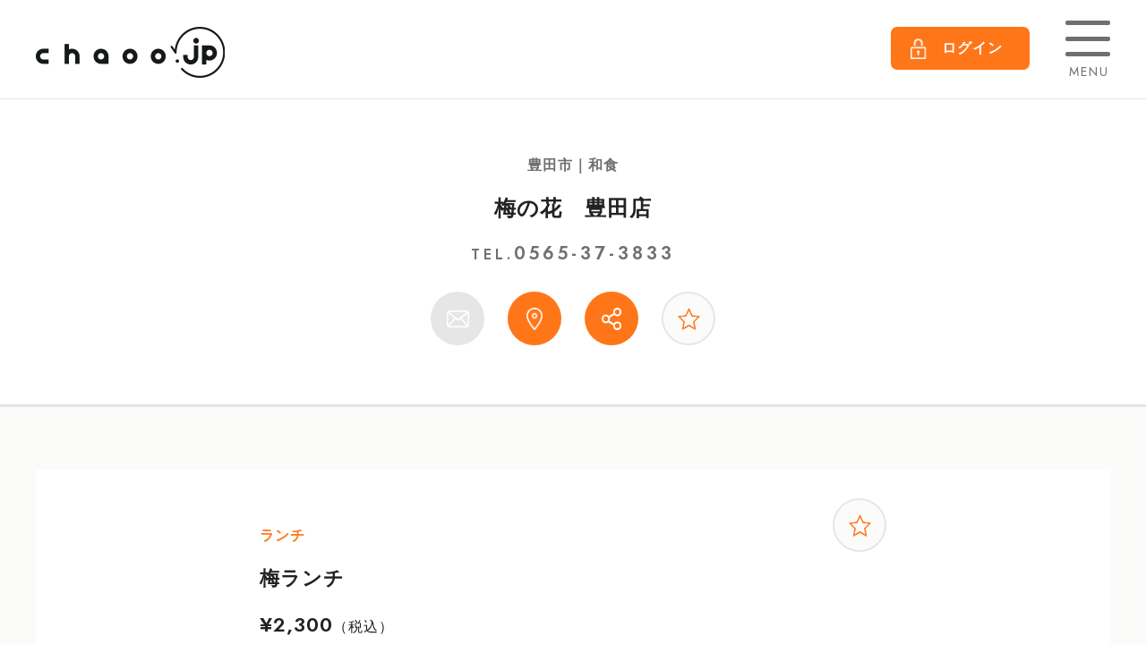

--- FILE ---
content_type: text/html; charset=UTF-8
request_url: https://chaoo.jp/gourmet/shop/umenohana-t/osusume/12492/
body_size: 6559
content:
<!DOCTYPE html>
<html lang="ja">
<head>
<meta charset="utf-8">
<meta name="viewport" content="width=device-width,initial-scale=1,user-scalable=1,maximum-scale=1">
    
<title>【おすすめ】和食なら豊田市の梅の花　豊田店-梅ランチ | chaoo.jp</title>
<meta name="description" content="梅の花　豊田店（豊田市／和食）のおすすめメニュー 梅ランチ。旬の食材をふんだんに使った、期間限定のランチ" />
<meta name="keywords" content="梅の花　豊田店,豊田市,chaoo" />
<!--[if lt IE 9]>
<script src="http://html5shiv.googlecode.com/svn/trunk/html5.js"></script>
<![endif]-->
<!-- favicon-->
<link rel="icon" href="https://chaoo.jp/img/common/favicon.ico" sizes="any"><!-- 32×32 -->
<link rel="icon" href="https://chaoo.jp/img/common/icon.svg" type="image/svg+xml">
<link rel="apple-touch-icon" href="https://chaoo.jp/img/common/apple-touch-icon.png"><!-- 180×180 -->
<link rel="icon" type="image/png" href="https://chaoo.jp/img/common/favicon-192.png" sizes="192x192">
<link rel="icon" type="image/png" href="https://chaoo.jp/img/common/favicon-512.png" sizes="512x512">
<link rel="stylesheet" type="text/css" href="https://chaoo.jp/css/common.css">
<link rel="stylesheet" type="text/css" href="https://chaoo.jp/css/shop.css">
<script src="https://chaoo.jp/js/jquery-3.6.0.min.js"></script>
<script src="https://chaoo.jp/js/common.js"></script>

<script src="https://chaoo.jp/js/script.js"></script>
<!-- 解析タグの埋め込み  ============================ -->


<!-- Google Tag Manager -->
<script>(function(w,d,s,l,i){w[l]=w[l]||[];w[l].push({'gtm.start':
new Date().getTime(),event:'gtm.js'});var f=d.getElementsByTagName(s)[0],
j=d.createElement(s),dl=l!='dataLayer'?'&l='+l:'';j.async=true;j.src=
'https://www.googletagmanager.com/gtm.js?id='+i+dl;f.parentNode.insertBefore(j,f);
})(window,document,'script','dataLayer','GTM-TT3MH3K');</script>
<!-- End Google Tag Manager -->


<!-- Google Tag Manager (noscript) -->
<noscript><iframe src="https://www.googletagmanager.com/ns.html?id=GTM-TT3MH3K"
height="0" width="0" style="display:none;visibility:hidden"></iframe></noscript>
<!-- End Google Tag Manager (noscript) -->

<meta name="google-site-verification" content="ic0zD4_43Ym1b7kgxQsiiORGcajZlT1t4HwqKW1YMoM" />



</head>

<body class="preload">
<!-- wrapper start   /  ============================  -->
<div class="l-wrapper">
    
        <!-- header start   /  ============================  -->
    <header class="head">
        <div class="l-inner flex both">
            <p class="head-logo"><a href="https://chaoo.jp/"><img src="https://chaoo.jp/img/common/c-logo.png" alt="chaoo.jp" srcset="https://chaoo.jp/img/common/c-logo.png 1x , https://chaoo.jp/img/common/c-logo@2x.png 2x"></a></p >
            <div class="head-menu flex both">
                                                <p class="head-menu-login"><a href="https://chaoo.jp/member/login/"><span>ログイン</span></a></p>
                                <p class="is-hamburger"><span class="line"></span><span class="line"></span><span class="line"></span><span class="name">MENU</span></p>
            </div>
        </div>
    </header>


      <!-- nav start   /  ============================  -->

    <nav class="globalnav">
        <div class="globalnav-box">
            <h2 class="nav-logo"><a href="https://chaoo.jp/"><img src="https://chaoo.jp/img/common/c-logo.png" alt="chaoo.jp" srcset="https://chaoo.jp/img/common/c-logo.png 1x , https://chaoo.jp/img/common/c-logo@2x.png 2x"></a></h2>
            <p class="is-hamburger"><span class="line"></span><span class="line"></span><span class="line"></span></p>
            <h3 class="nav-title">会員機能</h3>
            <ul class="nav-link-list member">
                                                <li><a href="https://chaoo.jp/member/login/"><span class="sub">アカウントをお持ちのお客様</span>ログイン</a></li>
                <li><a href="https://chaoo.jp/member/guidance/"><span class="sub">まだ登録してない方はこちら</span>新規登録</a>
                </li>
                            </ul>
            <!-- ログイン後 >
            <h3 class="nav-title">会員機能</h3>
            <ul class="nav-link-list">
                <li><a href="member/mypage/index.html">マイページ</a></li>
                <li><a href="member/mypage/favorite-shop.html">お気に入りメニュー</a></li>
                <li><a href="member/mypage/favorite-shop.html">お気に入り店舗</a></li>
                <li><a href="member/mypage/history.html">閲覧履歴</a></li>
                <li><a href="member/mypage/profile.html">会員情報の確認・変更</a></li>
            </ul>-->
            <h3 class="nav-title">検索メニュー</h3>
            <ul class="nav-link-list">
                <li><a href="https://chaoo.jp/gourmet/search/menu/">メニューで探す</a></li>
                <li><a href="https://chaoo.jp/gourmet/search/shop/">お店を探す</a></li>
                <li><a href="https://chaoo.jp/gourmet/search/banquet/">宴会・パーティーを探す</a></li>
                <li><a href="https://chaoo.jp/gourmet/search/map/">マップで探す</a></li>
            </ul>
            <h3 class="nav-title">コンテンツ</h3>
            <ul class="nav-link-list">
                <li><a href="https://chaoo.jp/gourmet/contents/omisenews/">お店の新着情報</a></li>
                <li><a href="https://chaoo.jp/gourmet/contents/pickup/">ピックアップ</a></li>
                <li><a href="https://chaoo.jp/gourmet/contents/newopen/">ニューオープン</a></li>
                <li><a href="https://chaoo.jp/gourmet/contents/coupon/">会員限定クーポン</a></li>
                <li><a href="https://chaoo.jp/gourmet/contents/blog/"><span class="sub">chaoo.jpスタッフブログ</span>三河のおいしい推しグルメ</a></li>
            </ul>
            <h3 class="nav-title">サポート</h3>
            <ul class="nav-link-list">
                <li><a href="https://chaoo.jp/gourmet/info/about/">chaoo.jpって？</a></li>
                <li><a href="https://chaoo.jp/gourmet/info/jp-info/">chaoo.jpからのお知らせ</a></li>
                <li><a href="https://chaoo.jp/gourmet/info/contact/">chaoo.jpへのお問い合わせ</a></li>
                <li><a href="https://chaoo.jp/gourmet/info/faq/">よくある質問</a></li>
                <li><a href="https://chaoo.jp/gourmet/info/kiyaku/">利用規約</a></li>
                <li><a href="https://chaoo.jp/gourmet/info/privacy/">プライバシーポリシー</a></li>
                <li><a href="https://chaoo.jp/gourmet/info/sitemap/">サイトマップ</a></li>
                <li><a href="https://www.net-friends.co.jp/" target="_blank">運営会社</a></li>
            </ul>
            <h3 class="nav-title">飲食店様はこちら</h3>
            <ul class="nav-link-list">
                <li><a href="https://chaoo.jp/gourmet/owner/about/">掲載のご案内</a></li>
                <li><a href="https://chaoo.jp/gourmet/owner/form/">お申し込み</a></li>
            </ul>
            <ul class="flex both nav-sns">
                <li><a href="https://www.instagram.com/chaoo_jp/" target="_blank"><img src="https://chaoo.jp/img/common/sns-instagram.png" alt="Instagram"></a></li>
                                            </ul>
        </div>
        <div class="is-close"></div>
    </nav>
    <!-- ============================  /  nav end   -->

    
    <!-- main start  /  ============================  -->
    <div class="l-main">
        <!-- shop header start  /  ============================  -->
        <div class="shopHead">
            <div class="l-inner">
                <p class="shopHead-genre">豊田市｜和食</p>
                <h1 class="shopHead-name"><span></span><a href="https://chaoo.jp/gourmet/shop/umenohana-t/">梅の花　豊田店</a></h1>
                                <p class="shopHead-tel">TEL.<span>0565-37-3833</span></p>
                                <ul class="shopHead-icon flex">
                                        <li class="noclick">
                        <a href="https://chaoo.jp/gourmet/shop/umenohana-t/contact/" class="link">
                        <img src="https://chaoo.jp/img/shop/icon-mail-w.png" alt="お問合せ" class="pc_only">
                        <img src="https://chaoo.jp/img/shop/icon-mail-o.png" alt="お問合せ" class="sp_only">
                        </a>
                    </li>
                                        <li>                        <a href="tel:0565373833" class="link" onClick="telCount(6202);">
                                                <img src="https://chaoo.jp/img/shop/icon-tel-w.png" alt="電話" class="pc_only">
                        <img src="https://chaoo.jp/img/shop/icon-tel-o.png" alt="電話" class="sp_only"></a>
                    </li>
                                                            <li>
                        <a href="https://www.google.com/maps/search/?api=1&query=35.08750888,137.1551130" target="_blank" class="link" onClick="mapCount('6202');"><img src="https://chaoo.jp/img/shop/icon-map-w.png" alt="地図" class="pc_only">
                        <img src="https://chaoo.jp/img/shop/icon-map-o.png" alt="地図" class="sp_only">
                        </a>
                    </li>
                                        <li><a  href="#popup-share" class="link is-popup"><img src="https://chaoo.jp/img/shop/icon-share-w.png" alt="シェア" class="pc_only">
                        <img src="https://chaoo.jp/img/shop/icon-share-o.png" alt="シェア" class="sp_only"></a>
                    </li>
                    
                    <li>
                        <button class="shopF-icon shopfav is-popupMember" uid="6202" mid=""></button>
                        <p class="text">保存しました</p>
                    </li>



                </ul>
            </div>


                        
        </div>
        <!-- ============================   / shop header end  -->
<!-- shop osusume start  /  ============================  -->
        
        <div class="c-bg-gray blank">
   
            <div class="l-inner">     
                <!-- shop osusume s start  /  ============================  -->
                <article class="shopOsusume-s c-bg-white c-mb8">
                    <div class="box">
                        <div class="shopOsusume-s-head">
                            <p class="genre">ランチ</p>                            <h1 class="title">梅ランチ</h1>
                            <p class="price"><span>¥2,300</span>（税込）</p>
                            
                            <div class="icon">
                                <button class="shopF-icon sp-maru is-popupMember" mid="" osusume_id="12492" id="osusumefav"></button>
                                <p class="text">保存しました</p>
                            </div>
                        </div>
                        
                                                <div class="menu-slider">
                                                        <p class="c-thumb img"><img src="https://chaoo.jp/imgdb/g_osusume/s12492-1.jpg" alt=""></p>
                                                    </div>
                                                <p class="contents">旬の食材をふんだんに使った、期間限定のランチ</p>                        
                                                <ul class="shopOsusume-s-tag flex">
                                                        <li><a href="https://chaoo.jp/gourmet/search/menu/?mode=search&tag=%E3%83%A9%E3%83%B3%E3%83%81&p=1">ランチ</a></li>
                                                        <li><a href="https://chaoo.jp/gourmet/search/menu/?mode=search&tag=%E8%B1%8A%E7%94%B0%E5%B8%82%E3%83%A9%E3%83%B3%E3%83%81&p=1">豊田市ランチ</a></li>
                                                    </ul>
                                            </div>
                </article>
                <!-- ============================   / shop osusume  end  -->
                
            </div>


            
                                                <article class="shopOsusume-link c-mb5 c-bg-white c-bg-box">                
                   <div class="l-inner">
                        
                                                <div class="contents">
                            <h2 class="ti-title-bdl blue">このお店の周辺エリアのおすすめ</h2>
                            <ul class="flex c-column4">
                                                                <li class="item">
                                    <a href="https://chaoo.jp/gourmet/shop/kikuishi/osusume/9730/" class="c-block">
                                        <p class="c-thumb  po-img po-shadow">
                                        <img src="https://chaoo.jp/imgdb/g_osusume/s9730-1.jpg" alt="メニュー">
                                                                                </p>
                                        <div class="shopOsusume-list"> 
                                            <p class="genre">食品・物販</p>
                                            <h3 class="title">清酒菊石大吟醸（720ml・箱入）</h3>
                                            <p class="price"><span>¥3,542</span>（税込）</p>
                                        </div>
                                    </a>
                                </li>
                                                                <li class="item">
                                    <a href="https://chaoo.jp/gourmet/shop/wakuchaya/osusume/13127/" class="c-block">
                                        <p class="c-thumb  po-img po-shadow">
                                        <img src="https://chaoo.jp/imgdb/g_osusume/s13127-1.jpg" alt="メニュー">
                                                                                </p>
                                        <div class="shopOsusume-list"> 
                                            <p class="genre">スイーツ</p>
                                            <h3 class="title">和来のよくばりセット</h3>
                                            <p class="price"><span>¥1,700</span>（税込）</p>
                                        </div>
                                    </a>
                                </li>
                                                                <li class="item">
                                    <a href="https://chaoo.jp/gourmet/shop/localgourmet-tyt/osusume/12387/" class="c-block">
                                        <p class="c-thumb  po-img po-shadow">
                                        <img src="https://chaoo.jp/imgdb/g_osusume/s12387-1.jpg" alt="メニュー">
                                                                                </p>
                                        <div class="shopOsusume-list"> 
                                            <p class="genre">食品・物販</p>
                                            <h3 class="title">「喜助」の牛タン(塩・みそ・タレ)</h3>
                                            <p class="price"><span>¥1,400</span>（税込）</p>
                                        </div>
                                    </a>
                                </li>
                                                                <li class="item">
                                    <a href="https://chaoo.jp/gourmet/shop/taiseien/osusume/2995/" class="c-block">
                                        <p class="c-thumb  po-img po-shadow">
                                        <img src="https://chaoo.jp/imgdb/g_osusume/s2995-1.jpg" alt="メニュー">
                                                                                </p>
                                        <div class="shopOsusume-list"> 
                                            <p class="genre">ディナー</p>
                                            <h3 class="title">上カルビ（タレ・塩）</h3>
                                            <p class="price"><span>¥880</span>（税込）</p>
                                        </div>
                                    </a>
                                </li>
                                                            </ul>
                        </div>
                                                                        <div class="contents">
                            <h2 class="ti-title-bdl blue"><!--同じジャンルのおすすめ-->その他のおすすめ</h2>
                            <ul class="flex c-column4">
                                                                <li class="item">
                                    <a href="https://chaoo.jp/gourmet/shop/fuwakoppe-ten/osusume/11773/" class="c-block">
                                        <p class="c-thumb  po-img po-shadow">
                                        <img src="https://chaoo.jp/imgdb/g_osusume/s11773-1.jpg" alt="メニュー">
                                                                                </p>
                                        <div class="shopOsusume-list"> 
                                            <p class="genre">ランチ</p>
                                            <h3 class="title">たまごサラダ</h3>
                                            <p class="price"><span>¥350</span>（税込）</p>
                                        </div>
                                    </a>
                                </li>
                                                                <li class="item">
                                    <a href="https://chaoo.jp/gourmet/shop/sona/osusume/11417/" class="c-block">
                                        <p class="c-thumb  po-img po-shadow">
                                        <img src="https://chaoo.jp/imgdb/g_osusume/s11417-1.jpg" alt="メニュー">
                                                                                </p>
                                        <div class="shopOsusume-list"> 
                                            <p class="genre">ランチ</p>
                                            <h3 class="title">チーズナン</h3>
                                            <p class="price"><span>¥660</span>（税込）</p>
                                        </div>
                                    </a>
                                </li>
                                                                <li class="item">
                                    <a href="https://chaoo.jp/gourmet/shop/deardear-togo/osusume/9011/" class="c-block">
                                        <p class="c-thumb  po-img po-shadow">
                                        <img src="https://chaoo.jp/imgdb/g_osusume/s9011-1.jpg" alt="メニュー">
                                                                                </p>
                                        <div class="shopOsusume-list"> 
                                            <p class="genre">ランチ</p>
                                            <h3 class="title">Aセット</h3>
                                            <p class="price"><span>¥935</span>（税込）</p>
                                        </div>
                                    </a>
                                </li>
                                                                <li class="item">
                                    <a href="https://chaoo.jp/gourmet/shop/sennorikyu/osusume/13221/" class="c-block">
                                        <p class="c-thumb  po-img po-shadow">
                                        <img src="https://chaoo.jp/imgdb/g_osusume/s13221-1.jpg" alt="メニュー">
                                                                                </p>
                                        <div class="shopOsusume-list"> 
                                            <p class="genre">ランチ</p>
                                            <h3 class="title">鮮利休ランチ　★月・水・木曜限定★</h3>
                                            <p class="price"><span>¥1,496</span>（税込）</p>
                                        </div>
                                    </a>
                                </li>
                                                            </ul>
                        </div>
                        
                    </div>
                </article>
                
                                                
                                
                                                
                <div class="c-mb3 c-googleads">
                <script async src="https://pagead2.googlesyndication.com/pagead/js/adsbygoogle.js?client=ca-pub-8985222613974504" crossorigin="anonymous"></script>
                <ins class="adsbygoogle"
                    style="display:block"
                    data-ad-format="autorelaxed"
                    data-ad-client="ca-pub-8985222613974504"
                    data-ad-slot="6803183359"></ins>
                <script>
                     (adsbygoogle = window.adsbygoogle || []).push({});
                </script>
                </div>
                
                
                <p><a href="https://chaoo.jp/gourmet/shop/umenohana-t/" class="btn-gray back">TOPに戻る</a></p>   
                
                        </div>


         <!-- ============================   / shop top end  -->
        <div class="c-bread" >
    <ul>
        <li><a href="https://chaoo.jp/gourmet/shop/umenohana-t/">TOP</a></li>
                                        <li><a href="https://chaoo.jp/gourmet/search/shop/?mode=search&area=3&p=1">豊田市</a></li>
                                    <li><a href="https://chaoo.jp/gourmet/shop/umenohana-t/">梅の花　豊田店</a></li>

                                                                            <li>梅ランチ</li>
                        </ul>
</div>        <!-- ============================   / bread end  -->
        
    </div>
     <!-- ============================   / main end -->  

     <!-- footer start   /  ============================  -->
    <footer class="footer">
        <div class="l-inner flex both">
            <div class="footer-about">
                <h2 class="logo"><a href="index.html"><img src="https://chaoo.jp/img/common/c-logo.png" alt="chaoo.jp" srcset="https://chaoo.jp/img/common/c-logo.png 1x , https://chaoo.jp/img/common/c-logo.png 2x"></a></h2>
                <ul class="flex both footer-sns">
                    <li><a href="https://www.instagram.com/chaoo_jp/" target="_blank"><img src="https://chaoo.jp/img/common/sns-instagram.png" alt="Instagram"></a></li>
                                    </ul>
            </div>
            <div class="footer-nav">
                <div class="flex">
                    <div class="item is-pc_box">
                        <p class="footer-nav-parent"><a href="https://chaoo.jp/member/login/">会員機能</a></p>
                        <ul class="footer-nav-child">
                            <li><a href="https://chaoo.jp/member/mypage/">マイページ</a></li>
                            <li><a href="https://chaoo.jp/member/mypage/favorite-menu/">お気に入りメニュー</a></li>
                            <li><a href="https://chaoo.jp/member/mypage/favorite-shop/">お気に入り店舗</a></li>
                            <li><a href="https://chaoo.jp/member/mypage/favorite-coupon/">お気に入りクーポン</a></li>
                            <li><a href="https://chaoo.jp/member/mypage/history/">閲覧履歴</a></li>
                            <li><a href="https://chaoo.jp/member/mypage/profile/">会員情報の確認・変更</a></li>
                        </ul>
                    </div>
                    <div class="item is-pc_box">
                        <p class="footer-nav-parent">検索メニュー</p>
                        <ul class="footer-nav-child">
                            <li><a href="https://chaoo.jp/gourmet/search/menu/">メニューで探す</a></li>
                            <li><a href="https://chaoo.jp/gourmet/search/shop/">お店を探す</a></li>
                            <li><a href="https://chaoo.jp/gourmet/search/banquet/">宴会・パーティーを探す</a></li>
                            <li><a href="https://chaoo.jp/gourmet/search/map/">マップで探す</a></li>
                        </ul>
                    </div>  
                    <div class="item is-pc_box">
                         <p class="footer-nav-parent">コンテンツ</p>
                        <ul class="footer-nav-child">
                            <li><a href="https://chaoo.jp/gourmet/contents/omisenews/">お店の新着情報</a></li>
                            <li><a href="https://chaoo.jp/gourmet/contents/pickup/">ピックアップ</a></li>
                            <li><a href="https://chaoo.jp/gourmet/contents/newopen/">ニューオープン</a></li>
                            <li><a href="https://chaoo.jp/gourmet/contents/coupon/">会員限定クーポン</a></li>
                            <li><a href="https://chaoo.jp/gourmet/contents/blog/">推しグルメ</a></li>
                        </ul>
                    </div>
                    <div class="item is-pc_box">
                         <p class="footer-nav-parent">サポート</p>
                        <ul class="footer-nav-child sp_item">
                            <li><a href="https://chaoo.jp/gourmet/info/about/">chaoo.jpって？</a></li>
                            <li><a href="https://chaoo.jp/gourmet/info/jp-info/">chaoo.jpからのお知らせ</a></li>
                            <li><a href="https://chaoo.jp/gourmet/info/contact/">chaoo.jpへのお問い合わせ</a></li>
                            <li><a href="https://chaoo.jp/gourmet/info/faq/">よくある質問</a></li>
                            <li><a href="https://chaoo.jp/gourmet/info/kiyaku/">利用規約</a></li>
                            <li><a href="https://chaoo.jp/gourmet/info/privacy/">プライバシーポリシー</a></li>
                            <li><a href="https://chaoo.jp/gourmet/info/sitemap/">サイトマップ</a></li>
                            <li><a href="https://www.net-friends.co.jp/" target="_blank">運営会社</a></li>
                        </ul>
                    </div> 
                    <div class="item is-pc_box">
                        <p class="footer-nav-parent">飲食店様はこちら</p>
                        <ul class="footer-nav-child">
                            <li><a href="https://chaoo.jp/gourmet/owner/about/">掲載のご案内</a></li>
                            <li><a href="https://chaoo.jp/gourmet/owner/form/">お申し込み</a></li>
                        </ul>
                    </div> 
                    <div class="footer-nav-service item">
                        <p class="footer-nav-parent">関連サービス</p>
                        <ul class="footer-nav-child">
                            <li><a href="https://chaoo.jp/freepaper/">情報誌chaoo</a></li>
                                                         <li><a href="https://beautychaoo.jp/" target="_blank">BEAUTY chaoo</a></li>
                            <li><a href="https://burarin.net/" target="_blank">ぶらりん</a></li>
                        </ul>
                    </div>
                </div>
            </div>
        </div>
        <p class="copy"><small>&copy; NET FRIENDS INC.</small></p>
    </footer>



<!-- member start  ============================ -->
<div class="popup-item" id="popup-member">
    <div class="is-closeBack"></div>
    <div class="flex-center">
        <div class="popup-member-box">
            <p class="is-popupClose"></p>
            <h2 class="ti-back2 c-center" >会員限定機能です</h2>
            <div class="inner">
                <p>お気に入り登録をしておくと、マイページから登録したお店・メニューが確認できるようになります。<br>気になるお店・メニューがあったらお気に入り登録してみてください。</p>
                <ul class="flex both link">
                    <li><a href="https://chaoo.jp/member/login/" class="btn-orange">ログイン</a></li>
                    <li><a href="https://chaoo.jp/member/guidance/" class="btn-orange">新規会員登録</a></li>
                </ul>
            </div>
        </div>
    </div>
</div>
<!--  ============================ member end -->    <!-- ============================ footer end -->

            
    <div class="c-mb3 c-googleads">
    <script async src="https://pagead2.googlesyndication.com/pagead/js/adsbygoogle.js?client=ca-pub-8985222613974504" crossorigin="anonymous"></script>
    <ins class="adsbygoogle"
        style="display:block"
        data-ad-format="autorelaxed"
        data-ad-client="ca-pub-8985222613974504"
        data-ad-slot="6803183359"></ins>
    <script>
         (adsbygoogle = window.adsbygoogle || []).push({});
    </script>
    </div>
    
    


</div>
<!-- ============================  wrapper end -->
    
<!--shop share start  ============================ -->
<div class="popup-item" id="popup-share">
    <div class="is-closeBack"></div>
    <div class="flex-center sp_none">
        <div class="shopHead-icon-share">
            <p class="is-popupClose"></p>
            <h2 class="ti-black c-center" >この店舗をシェアする</h2>
            <ul class="flex">
                <li><a href="https://twitter.com/share?url=https://chaoo.jp/gourmet/shop/umenohana-t/osusume/12492/" target="_blank"><img src="https://chaoo.jp/img/common/share-twitter.png" alt="ツイッター"><p>Twitter</p></a></li>
                
                <li><a href="https://www.facebook.com/sharer/sharer.php?u=https://chaoo.jp/gourmet/shop/umenohana-t/osusume/12492/" target="_blank"><img src="https://chaoo.jp/img/common/share-facebook.png" alt="フェイスブック"><p>Facebook</p></a></li>
                
                <li><a href="https://timeline.line.me/social-plugin/share?url=https://chaoo.jp/gourmet/shop/umenohana-t/osusume/12492/" target="_blank"><img src="https://chaoo.jp/img/common/share-line.png" alt="ライン"><p>LINE</p></a></li>
                
                <li><a href="javascript:void(0)" onclick="doUrlCopy('https://chaoo.jp/gourmet/shop/umenohana-t/osusume/12492/')">
                    <img src="https://chaoo.jp/img/common/share-link.png" alt="リンクをコピー"><p>リンクをコピー</p></a>
                </li>
            </ul>
        </div>
    </div>
</div>


<!--  ============================ shop share end -->
<link rel="stylesheet" type="text/css" href="https://chaoo.jp/css/slider.css">
<script type="text/javascript" src="https://chaoo.jp/js/slick.min.js"></script>


<script type="text/javascript">

$(function(){
    var slick = $(".menu-slider").slick({
        arrows: false, infinite: true, fade:true,speed: 2000,
        dots:true, autoplay:true,waitForAnimate:false
    });    
});

</script>
<script type="text/javascript" src="https://chaoo.jp/js/telCount.js"></script>
<script type="text/javascript" src="https://chaoo.jp/js/script.js"></script>


<!-- wrapper end -->
<iframe src="https://chaoo.jp/heartbeat.php" width="0" height="0"></iframe>

</body>
</html>


--- FILE ---
content_type: text/html; charset=UTF-8
request_url: https://chaoo.jp/heartbeat.php
body_size: 59
content:

<html>
<head>
<meta HTTP-EQUIV="Refresh" CONTENT="5000" URL="https://chaoo.jp/login/heartbeat.php"/>
</head>
<body>
</body>
</html>


--- FILE ---
content_type: text/html; charset=utf-8
request_url: https://www.google.com/recaptcha/api2/aframe
body_size: 267
content:
<!DOCTYPE HTML><html><head><meta http-equiv="content-type" content="text/html; charset=UTF-8"></head><body><script nonce="wvu9sXbrrLICQy2PH9gzxw">/** Anti-fraud and anti-abuse applications only. See google.com/recaptcha */ try{var clients={'sodar':'https://pagead2.googlesyndication.com/pagead/sodar?'};window.addEventListener("message",function(a){try{if(a.source===window.parent){var b=JSON.parse(a.data);var c=clients[b['id']];if(c){var d=document.createElement('img');d.src=c+b['params']+'&rc='+(localStorage.getItem("rc::a")?sessionStorage.getItem("rc::b"):"");window.document.body.appendChild(d);sessionStorage.setItem("rc::e",parseInt(sessionStorage.getItem("rc::e")||0)+1);localStorage.setItem("rc::h",'1769074851626');}}}catch(b){}});window.parent.postMessage("_grecaptcha_ready", "*");}catch(b){}</script></body></html>

--- FILE ---
content_type: text/css
request_url: https://chaoo.jp/css/common.css
body_size: 10220
content:
html,body,div,span,applet,object,iframe,h1,h2,h3,h4,h5,h6,p,blockquote,pre,a,abbr,acronym,address,big,cite,code,del,dfn,em,img,ins,kbd,q,s,samp,small,strike,strong,sub,sup,tt,var,b,u,i,center,dl,dt,dd,ol,ul,li,fieldset,form,label,legend,table,caption,tbody,tfoot,thead,tr,th,td,article,aside,canvas,details,embed,figure,figcaption,footer,header,hgroup,menu,nav,output,ruby,section,summary,time,mark,audio,video{margin:0;padding:0;border:0;font-size:100%;font:inherit;vertical-align:baseline}article,aside,details,figcaption,figure,footer,header,hgroup,menu,nav,section{display:block}body{line-height:1}ol,ul{list-style:none}blockquote,q{quotes:none}blockquote:before,blockquote:after,q:before,q:after{content:'';content:none}table{border-collapse:collapse;border-spacing:0}@font-face{font-family:'Renner';font-style:normal;font-weight:200;src:url("../font/Renner-200.ttf") format("truetype"),url("../font/Renner-200.woff") format("woff"),url("../font/Renner-200.eot?") format("eot");font-display:swap}@font-face{font-family:'Renner';font-style:normal;font-weight:400;src:url("../font/Renner-400.ttf") format("truetype"),url("../font/Renner-400.woff") format("woff"),url("../font/Renner-400.eot?") format("eot");font-display:swap}@font-face{font-family:'Renner';font-style:normal;font-weight:600;src:url("../font/Renner-600.ttf") format("truetype"),url("../font/Renner-600.woff") format("woff"),url("../font/Renner-600.eot?") format("eot");font-display:swap}@font-face{font-family:'Caveat';font-style:normal;font-weight:300;src:url("../font/Caveat-Regular.ttf") format("truetype"),url("../font/Caveat-Regular.woff") format("woff"),url("../font/Caveat-Regular.eot?") format("eot");font-display:swap}@font-face{font-family:'Caveat';font-style:normal;font-weight:500;src:url("../font/Caveat-Bold.ttf") format("truetype"),url("../font/Caveat-Bold.woff") format("woff"),url("../font/Caveat-Bold.eot?") format("eot");font-display:swap}html{font-size:62.5%;-webkit-text-size-adjust:100%;box-sizing:border-box;-webkit-box-sizing:border-box}@media (max-width: 900px){html{font-size:50%}}*,*:before,*:after{box-sizing:inherit;-webkit-box-sizing:inherit}body{font-family:"Yu Gothic Medium", "游ゴシック Medium", YuGothic, "游ゴシック体", "ヒラギノ角ゴ ProN W3", Hiragino Kaku Gothic ProN, Arial, "メイリオ", Meiryo, sans-serif;font-weight:300;font-size:1.6rem;letter-spacing:0.1rem;line-height:1.8;color:#222;word-break:break-all}@media all and (-ms-high-contrast: none){body{font-family:"ヒラギノ角ゴ Pro W3","Hiragino Kaku Gothic Pro", "メイリオ",Meiryo,"ＭＳ Ｐゴシック","MS PGothic",sans-serif}}.preload *{-webkit-transition:none !important;transition:none !important}a{text-decoration:none;color:#222;transition:.3s;-webkit-transition:.3s}img{max-width:100%;vertical-align:bottom;height:auto;width:auto}.pc_only{display:inherit}@media (max-width: 640px){.pc_only{display:none}}.sp_only{display:none}@media (max-width: 640px){.sp_only{display:inherit}}.flex{display:-webkit-box;display:-moz-box;display:-ms-flexbox;display:-webkit-flex;display:flex;-webkit-flex-wrap:wrap;-moz-flex-wrap:wrap;-ms-flex-wrap:wrap;flex-wrap:wrap}.flex.both{-webkit-justify-content:space-between;-moz-justify-content:space-between;-ms-justify-content:space-between;justify-content:space-between;-ms-flex-pack:space-between}.flex-center{display:-webkit-box;display:-moz-box;display:-ms-flexbox;display:-webkit-flex;display:flex;-webkit-align-items:center;-moz-align-items:center;-ms-align-items:center;align-items:center;-webkit-justify-content:center;-moz-justify-content:center;-ms-justify-content:center;justify-content:center;-ms-flex-pack:center;-webkit-flex-direction:column;-moz-flex-direction:column;-ms-flex-direction:column;flex-direction:column}.is-fixed{position:fixed;height:100%;width:100%;top:0;left:0}.btn{display:block;margin:0 auto;max-width:300px;background:#5CC7C2;text-align:center;font-size:1.8rem;font-weight:600;padding:13px 0;color:#fff;border-radius:32.5px;position:relative;box-shadow:0px 5px 0 #B5B5B5;transition:.3s;border:2px solid #5CC7C2;-webkit-transition:.3s}.btn.more:before{position:absolute;content:"";top:50%;right:7%;width:12px;height:12px;border:2px solid;border-color:#fff #fff transparent transparent;transform:rotate(45deg);-webkit-transform:rotate(45deg);margin-top:-6px;border-width:2px}.btn.more:hover:before{border-top-color:#5CC7C2;border-right-color:#5CC7C2}.btn.bg-white{background:#fff;color:#5CC7C2;border:2px solid #5CC7C2}.btn.bg-white.more:before{border-top-color:#5CC7C2;border-right-color:#5CC7C2}.btn:hover{box-shadow:none;background:#fff;color:#5CC7C2;-webkit-transform:translate3d(0, 5px, 0);transform:translate3d(0, 5px, 0)}@media (max-width: 640px){.btn{max-width:inherit;width:92%;padding:10px 0;box-shadow:none}.btn:hover{-webkit-transform:none;transform:none}}.btn2{background:#fff;color:#FF7619;font-weight:600;outline:0;border:2px solid #FF7619;border-radius:5px;padding:13px 10px;font-size:1.6rem;max-width:300px;width:60%;display:block;margin:0 auto;text-align:center}.btn2:hover{background:#FF7619;color:#fff}@media (max-width: 640px){.btn2{width:80%}}.btn-orange,.btn-pink,.btn-gray{max-width:400px;width:94%;margin:0 auto;display:block;border:2px solid #FF7619;background:#FF7619;color:#fff;text-align:center;padding:15px 2%;font-weight:600;border-radius:8px;position:relative;font-size:1.8rem;box-shadow:0 0 4px rgba(181,181,181,0.2)}@media (max-width: 640px){.btn-orange,.btn-pink,.btn-gray{max-width:inherit;padding:12px 0;border-radius:5px}}.btn-orange:hover{background:#f8ac91;border:2px solid #f8ac91}.btn-pink{background:#ea5485;border-color:#ea5485}.btn-pink:hover{background:#fff;color:#ea5485}.btn-gray{background:#fff;border-color:#E6E6E6;color:#6F6F6F;text-align:center;padding:15px 2%}.btn-gray:hover{background:#E6E6E6}.btn-gray.back{padding-left:3%}.btn-gray.back:before{content:"";position:absolute;top:50%;left:12%;width:12px;height:12px;border:2px solid;border-color:transparent transparent #222 #222;transform:rotate(45deg);-webkit-transform:rotate(45deg);margin-top:-6px}@media (max-width: 640px){.btn-gray{max-width:inherit;padding:12px 0;border-radius:5px}.btn-gray.back{padding-left:2%}.btn-gray.back:before{left:6%}}.btn-keep{display:block;background:#FF7619;border:2px solid #FF7619;max-width:550px;color:#fff;padding:25px 0;border-radius:8px;font-size:1.8rem;font-weight:600;width:100%;margin:0 auto;transition:.3s;-webkit-transition:.3s}.btn-keep.is-keep{background:#fff;color:#FF7619;border:2px solid #B5B5B5}.btn-keep.is-keep span{display:none}.btn-keep.is-keep:before{content:"★ お気に入りのお店に登録済み"}@media (max-width: 640px){.btn-keep{padding:18px 0;font-size:1.7rem;border-radius:5px}}.btn-list li{width:48%}.btn-list li a{width:100%}input,textarea,select{box-sizing:border-box;-moz-box-sizing:border-box;-webkit-box-sizing:border-box;-webkit-appearance:none;appearance:none;max-width:100%;font-family:"Yu Gothic Medium", "游ゴシック Medium", YuGothic, "游ゴシック体", "ヒラギノ角ゴ ProN W3", Hiragino Kaku Gothic ProN, Arial, "メイリオ", Meiryo, sans-serif;font-weight:300}input[type="reset"],input[type="submit"]{-webkit-appearance:button;appearance:button}.fo-text,.fo-text2,.fo-area{border-radius:8px;background:#F6F6F6;border:1px solid #E6E6E6;width:100%;padding:10px 2%;cursor:pointer;font-size:1.6rem;background:#fff}.fo-text::placeholder,.fo-text2::placeholder,.fo-area::placeholder{color:#B5B5B5}.fo-text:focus,.fo-text2:focus,.fo-area:focus{border-color:#B5B5B5;outline:0}@media (max-width: 640px){.fo-text,.fo-text2,.fo-area{border-radius:5px}}.fo-text2{padding:13px 2%}@media (max-width: 640px){.fo-text2{padding:15px 2%}}.fo-area,.fo-area-bg{resize:vertical}.fo-text-bg,.fo-area-bg{border-radius:5px;background:#F6F6F6;border:2px solid #E6E6E6;width:100%;padding:10px 3%;cursor:pointer;font-weight:600;font-size:1.6rem}.fo-text-bg::placeholder,.fo-area-bg::placeholder{color:#B5B5B5}.fo-text-bg:focus,.fo-area-bg:focus{border-color:#B5B5B5;outline:0}@media (max-width: 640px){.fo-text-bg,.fo-area-bg{border-radius:5px}}.fo-text-bg.size2{width:45%}.fo-area{resize:vertical}.fo-number{display:-webkit-box;display:-moz-box;display:-ms-flexbox;display:-webkit-flex;display:flex;-webkit-align-items:center;-moz-align-items:center;-ms-align-items:center;align-items:center}.fo-number .fo-text-bg{width:28%}.fo-number span{width:8%;display:block;text-align:center}.fo-radio1-input{display:none;white-space:nowrap}.fo-radio1-input.size1+label{display:block}.fo-radio1-input+label{font-weight:600;padding:0 0 0 26px;position:relative;display:inline-block;margin:1% 15px 1% 0}.fo-radio1-input+label::before{content:"";display:block;position:absolute;top:4px;left:0;width:20px;height:20px;border:1px solid #E6E6E6;background:#fff;border-radius:50%}.fo-radio1-input:checked+label:after{content:"";display:block;position:absolute;top:9px;left:5px;width:10px;height:10px;background:#FF7619;border-radius:50%}@media (max-width: 900px){.fo-radio1-input+label{padding-left:22px}.fo-radio1-input+label::before{top:4px;width:16px;height:16px}.fo-radio1-input:checked+label:after{top:7px;left:3px}}.fo-check-free{padding-left:25px;margin-top:-1%}@media (max-width: 640px){.fo-check-free{margin-top:-3%}}.fo-check1-input{display:none}.fo-check1-input+span{padding-left:25px;position:relative;display:inline-block;margin:0 2% 2% 0}.fo-check1-input+span:before{content:"";display:block;position:absolute;top:6px;left:0;width:16px;height:16px;background:#fff;border:1px solid #E6E6E6}.fo-check1-input+.size1{width:100%}.fo-check1-input:checked+span:after{content:"";display:block;position:absolute;top:6px;left:5px;width:7px;height:14px;transform:rotate(40deg);-webkit-transform:rotate(40deg);border-bottom:3px solid #FF7619;border-right:3px solid #FF7619}@media (max-width: 900px){.fo-check1-input+span:before{top:3px}.fo-check1-input:checked+span:after{top:3px}}@media (max-width: 640px){.fo-check1-input+span{display:block;margin:0 0 5%;width:100%}}.fo-check2-input{display:none}.fo-check2-input.main:checked+span{border-color:#ffede1;background:#ffede1;color:#ba551c}.fo-check2-input.main:checked+span:after{border-bottom-color:#ba551c;border-right-color:#ba551c}.fo-check2-input+span{padding:4px 40px 4px 30px;position:relative;display:inline-block;margin:0 1% 1.5% 0;border:1px solid #E6E6E6;border-radius:30px;font-weight:600;font-size:1.4rem}.fo-check2-input:checked+span{border-color:#DBF3F1;background:#DBF3F1;color:#1e9592}.fo-check2-input:checked+span:after{content:"";display:block;position:absolute;top:50%;left:14px;width:7px;height:12px;margin-top:-7.5px;transform:rotate(40deg);-webkit-transform:rotate(40deg);border-bottom:2.5px solid #1e9592;border-right:2.5px solid #1e9592}@media (max-width: 640px){.fo-check2-input+span{margin:0 0.5% 3%;width:48%;letter-spacing:0;white-space:nowrap;font-size:1.5rem;padding:6px 2% 6px 20px}.fo-check2-input:checked+span:after{border-bottom-width:1.5px;border-right-width:1.5px;left:10px;width:6px;height:9px;margin-top:-6px}}.fo-btn{background:#FF7619;color:#fff;font-weight:600;outline:0;border:2px solid #FF7619;border-radius:5px;padding:13px 10px;font-size:1.6rem;max-width:300px;width:60%}.fo-btn.gray{background:#B5B5B5;border:2px solid #B5B5B5;width:35%}.fo-btn.gray:hover{background:#fff;color:#B5B5B5}.fo-btn:hover{background:#fff;color:#FF7619}@media (max-width: 640px){.fo-btn{width:100%;max-width:inherit}.fo-btn.gray{width:100%}}.fo-btn2{margin-top:10px;display:block;border:0;outline:0;font-weight:600;padding:8px 0;width:160px;font-size:1.4rem;border-radius:20px;background:#FF7619;color:#fff}.fo-select-order{position:relative;width:180px}.fo-select-order:after{content:"";position:absolute;top:50%;right:15px;margin-top:-6px;width:10px;height:10px;border:2px solid;border-color:transparent #FF7619 #FF7619 transparent;transform:rotate(45deg);-webkit-transform:rotate(45deg);border-width:2px}.fo-select-order.sub:after{border-color:transparent #5CC7C2 #5CC7C2 transparent}.fo-select-order select{font-size:1.4rem;width:180px;padding:15px 24px;border:none;background:#F6F6F6;color:#000;font-weight:600;border-radius:30px}.fo-select-order select:focus{outline:0}@media (max-width: 900px){.fo-select-order{width:130px}.fo-select-order.area{width:150px}.fo-select-order.area:after{width:8px;height:8px}.fo-select-order.area select{width:150px}.fo-select-order select{padding:12px 24px;width:130px}}.fo-select{position:relative}.fo-select.sub:before{border-color:transparent #5CC7C2 #5CC7C2 transparent}.fo-select.sub select:focus{border-color:#5CC7C2}.fo-select:before{content:"";position:absolute;top:50%;right:10px;width:12px;height:12px;border:2px solid;border-color:transparent #FF7619 #FF7619 transparent;transform:rotate(45deg);-webkit-transform:rotate(45deg);margin-top:-8px}.fo-select select{width:100%;padding:15px 3%;cursor:pointer;font-size:1.6rem;border-radius:8px;background:#fff;color:#6F6F6F;border:1px solid #E6E6E6;font-weight:600}.fo-select select :disabled{color:#E6E6E6}.fo-select select:focus{border:1px solid #FF7619;outline:0}.fo-select option::hover{background:#ffede1}@media (max-width: 640px){.fo-select select{border-radius:5px;padding:15px 12px}.fo-select:before{right:8px;width:10px;height:10px;margin-top:-6px}}.fo-select-bg{position:relative;width:240px;display:inline-block}.fo-select-bg:after{content:"";position:absolute;top:50%;right:15px;margin-top:-6px;width:10px;height:10px;border:2px solid;border-color:transparent #FF7619 #FF7619 transparent;transform:rotate(45deg);-webkit-transform:rotate(45deg);border-width:2px}.fo-select-bg select{font-size:1.6rem;width:240px;padding:15px 5%;border:none;background:#F6F6F6;border:2px solid #E6E6E6;color:#000;font-weight:600;border-radius:5px}.fo-select-bg select:focus{outline:0}@media (max-width: 900px){.fo-select-bg{width:200px}.fo-select-bg:after{width:8px;height:8px}.fo-select-bg select{padding:12px 24px;width:200px}}@media (max-width: 640px){.fo-select-bg.s1{width:100%}.fo-select-bg.s1 select{padding:12px 3%;width:100%}}.fo-img{border-radius:25px;border:2px solid #FF7619;background:#FF7619;color:#fff;max-width:200px;width:100%;padding:6px 0;text-align:center;display:block;font-weight:600;font-size:1.4rem}.fo-img input{display:none}.fo-img:hover{color:#FF7619;background:#fff}.fo-btn-list{max-width:500px;margin:0 auto;-webkit-justify-content:center;-moz-justify-content:center;-ms-justify-content:center;justify-content:center;-ms-flex-pack:center}.fo-btn-list .fo-btn.gray{margin-right:5%}@media (max-width: 640px){.fo-btn-list{-webkit-flex-direction:column-reverse;-moz-flex-direction:column-reverse;-ms-flex-direction:column-reverse;flex-direction:column-reverse}.fo-btn-list .fo-btn{margin-bottom:30px}.fo-btn-list .fo-btn.gray{margin-right:0}}.fo-pass{position:relative}.fo-pass-eye{cursor:pointer;opacity:0;position:absolute;z-index:3;right:5px;top:50%;margin-top:-15px;width:30px;height:30px}.fo-pass-eye+.icon{background:url(../img/common/icon-eye.png) no-repeat center center;background-size:contain;position:absolute;content:'';z-index:2;display:block;width:26px;height:26px;right:10px;top:50%;margin-top:-13px}@media (max-width: 640px){.fo-pass-eye{width:26px;height:26px;margin-top:-13px}.fo-pass-eye+.icon{width:22px;height:22px;margin-top:-11px}}.li-style.check li{position:relative;padding-left:35px;font-weight:600;margin-bottom:3%;line-height:1.4}.li-style.check li:before,.li-style.check li:after{content:"";position:absolute;left:5px}.li-style.check li:before{width:18px;height:18px;top:2.5px;background:#FF7619;border-radius:50%}.li-style.check li:after{top:7px;left:9px;width:10px;height:6px;border-left:2px solid #fff;border-bottom:2px solid #fff;transform:rotate(-45deg);-webkit-transform:rotate(-45deg)}.li-style.square li{position:relative;padding-left:1.8rem;margin-bottom:1%;line-height:1.4}.li-style.square li:before{content:"■";position:absolute;left:0}@media (max-width: 900px){.li-style.check li{padding-left:30px}.li-style.check li:before{width:16px;height:16px;top:1px}.li-style.check li:after{width:9px;height:6px;left:8.5px;top:5px}}.ta-table1{width:100%;margin:0 auto}.ta-table1 th{text-align:left;vertical-align:middle;width:26%;padding:3% 5%;border-bottom:1px solid #B5B5B5}.ta-table1 td{width:66%;padding:3% 2%;border-bottom:1px solid #B5B5B5}.ta-table1 tr:last-of-type th,.ta-table1 tr:last-of-type td{border-bottom:0}@media (max-width: 640px){.ta-table1 td,.ta-table1 th{display:block;width:100%;border:none}.ta-table1 th{background:#E6E6E6;text-align:left;padding:5px 3%;font-size:1.4rem}.ta-table1 td{padding:3% 0;margin-bottom:2%}}.ta-table2{font-weight:600;width:100%}.ta-table2 th{width:25%;padding:2% 2% 2% 4%;text-align:left;background:#E6E6E6;border-bottom:2px solid #fff}.ta-table2 td{width:75%;padding:2% 2% 2% 4%;border-bottom:2px solid #E6E6E6}.ta-table2 tr:last-of-type th,.ta-table2 tr:last-of-type td{border-bottom:0}@media (max-width: 640px){.ta-table2 th,.ta-table2 td{display:block;width:100%}.ta-table2 th{font-size:1.4rem;background:#E6E6E6;padding:2px 2%}.ta-table2 td{padding:2% 0;margin-bottom:10px;border-bottom:0}}.ta-table3{width:100%}.ta-table3 th{vertical-align:middle;width:35%;padding:3% 0;text-align:left;font-weight:600;border-bottom:1px solid #E6E6E6}.ta-table3 th.top{vertical-align:top;padding-top:3%}.ta-table3 td{width:65%;padding:3% 0 3%;border-bottom:1px solid #E6E6E6}.ta-table3 tr:last-child th,.ta-table3 tr:last-child td{border-bottom:0}@media (max-width: 640px){.ta-table3 th,.ta-table3 td{display:block;width:100%}.ta-table3 td{border-bottom:0;margin-bottom:15px;padding-top:15px}.ta-table3 th{padding:10px 1%;border-top:1px solid #E6E6E6}.ta-table3 th.top{vertical-align:middle;padding:10px 1%}.ta-table3 tr:last-child td{margin-bottom:0}.ta-table3 tr:last-child th{border-bottom:1px solid #E6E6E6}}.ti-title-bdl{border-left:5px solid #FF7619;font-size:2rem;line-height:1.4;font-weight:600;padding:3px 0 3px 3%;margin-bottom:5%}.ti-title-bdl span{font-family:'Renner';font-weight:400;font-size:1.4rem;display:inline-block;color:#FF7619;margin-left:3%;letter-spacing:0.4rem}.ti-title-bdl.blue,.ti-title-bdl.sub{border-left-color:#5CC7C2}@media (max-width: 640px){.ti-title-bdl{font-size:1.9rem;border-left-width:4px;padding:1px 0 1px 3%;margin-bottom:30px}}.ti-title-bdb{text-align:center;font-size:2.2rem;font-weight:600;margin-bottom:8%}.ti-title-bdb:after{content:"";width:60px;height:4px;background:#FF7619;display:block;margin:3% auto 0}@media (max-width: 640px){.ti-title-bdb{font-size:2rem}.ti-title-bdb:after{width:50px;height:3px}}.ti-en{text-align:center;font-weight:600;font-size:1.4rem;margin-bottom:5%}.ti-en span{font-family:'Renner';font-weight:400;font-size:3.2rem;color:#FF7619;display:block;letter-spacing:1rem;text-indent:1rem}@media (max-width: 640px){.ti-en{margin-bottom:30px}.ti-en span{font-size:2.4rem;letter-spacing:0.6rem}}.ti-en2{font-weight:600;font-size:1.4rem;margin-bottom:5%;color:#6F6F6F}.ti-en2:first-letter{color:#FF7619}.ti-en2 span{color:#222;margin-right:1.4rem;font-family:'Renner';font-weight:400;font-size:2.6rem;letter-spacing:0.4rem}@media (max-width: 640px){.ti-en2{margin-bottom:20px}.ti-en2 span{font-size:2.4rem}}.ti-en3{text-align:center;font-size:1.4rem;font-weight:600;letter-spacing:0.5rem;text-indent:0.5rem;margin-bottom:6%;color:#6F6F6F}.ti-en3:after{content:"";display:block;margin:20px auto 0;width:2px;background:#FF7619;height:36px}.ti-en3 span{color:#E6E6E6;font-family:'Renner';letter-spacing:1.2rem;display:block;text-indent:1.2rem;font-size:4.4rem}@media (max-width: 640px){.ti-en3{margin-bottom:30px}.ti-en3:after{height:26px;margin-top:15px}.ti-en3 span{letter-spacing:0.8rem;text-indent:0.8rem;font-size:3rem}}.ti-black-page{letter-spacing:0.7rem;color:#6F6F6F;font-weight:600;font-size:2rem;margin:3% 0 8%}@media (max-width: 900px){.ti-black-page{margin:5% 0 8%}}@media (max-width: 640px){.ti-black-page{margin:10px 0 40px}}.ti-blue{margin-bottom:5%;color:#5CC7C2;font-weight:600;font-size:2rem}@media (max-width: 640px){.ti-blue{font-size:1.8rem}}.ti-black,.ti-black2{color:#000;font-weight:600;font-size:1.8rem}.ti-black2{font-size:2rem;margin-bottom:1%}@media (max-width: 640px){.ti-black2{margin-bottom:3%;font-size:1.9rem}}.ti-orange{margin-bottom:3%;color:#FF7619;font-weight:600;font-size:1.8rem}.ti-back2{background:#FF7619;padding:12px 3%;font-size:1.6rem;border-radius:4px;letter-spacing:.4rem;color:#fff;margin-bottom:5%}@media (max-width: 640px){.ti-back2{margin-bottom:30px;padding:10px 4%}}.ti-back{font-weight:bold;font-size:2.2rem;padding:35px 0}.ti-back span{display:block;width:94%;max-width:1100px;margin:0 auto;position:relative;padding-left:80px}.ti-back span:before,.ti-back span:after{content:"";position:absolute;top:50%;left:0}.ti-back span:before{width:60px;height:60px;margin-top:-30px;background:#fff;border-radius:50%}.ti-back span:after{width:40px;height:40px;margin:-20px 0 0 10px;background-size:contain;background-position:center center;background-repeat:no-repeat}.ti-back .menu:after{background-image:url(../img/gourmet/icon-menu-o.png)}.ti-back .shop:after{background-image:url(../img/gourmet/icon-shop-b.png)}.ti-back .banquet:after{background-image:url(../img/gourmet/icon-banquet-b.png)}.ti-back .map:after{background-image:url(../img/gourmet/icon-map-b.png)}.ti-back.main{background:#ffede1;color:#ba551c}.ti-back.sub{background:#DBF3F1;color:#1e9592}@media (max-width: 900px){.ti-back{padding:25px 0}}@media (max-width: 640px){.ti-back{font-size:1.9rem;padding:18px 0}.ti-back span{padding-left:55px}.ti-back span:before{width:40px;height:40px;margin-top:-20px}.ti-back span:after{width:26px;height:26px;margin:-13px 0 0 7px}}.ti-tagTitle{font-weight:600;padding:0 50px;font-size:1.8rem;line-height:1.4;display:inline-block;background:linear-gradient(transparent 60%, #ebc8e8 60%);position:relative;margin-bottom:3%}.ti-tagTitle:before{content:"";position:absolute;left:10px;top:50%;width:33px;height:35px;margin-top:-17.5px;background:url(../img/gourmet/icon-tag.png) no-repeat center center;background-size:contain}@media (max-width: 640px){.ti-tagTitle{padding:0 25px 0 50px}}.ti-fukidashi{text-align:center;color:#000;font-weight:600;font-size:1.4rem;padding:2% 0;margin-bottom:1%}.ti-fukidashi span{display:inline-block;position:relative}.ti-fukidashi span:before,.ti-fukidashi span:after{content:"";position:absolute;top:50%;margin-top:-13px;width:2px;height:26px;background:#000}.ti-fukidashi span:before{left:-10%;transform:rotate(-25deg);-webkit-transform:rotate(-25deg)}.ti-fukidashi span:after{right:-10%;transform:rotate(25deg);-webkit-transform:rotate(25deg)}@media (max-width: 640px){.ti-fukidashi{font-size:1.5rem;margin-bottom:2%}.ti-fukidashi span:before{left:-30px}.ti-fukidashi span:after{right:-30px}}.po-img{border-radius:10px;overflow:hidden;box-shadow:0 0 4px rgba(181,181,181,0.1)}@media (max-width: 640px){.po-img{border-radius:5px}}.po-shadow,.fo-check1-input+span:before{box-shadow:0 0 4px rgba(181,181,181,0.2)}.po-hissu{background:#FF7619;font-size:1.4rem;color:#fff;display:inline-block;width:55px;line-height:1;padding:4px 0;text-align:center;border-radius:12px;margin-left:3%;vertical-align:middle}.po-note{font-size:1.4rem;margin-top:5px;color:#FF7619}.po-privacy{text-align:center;margin-bottom:10%;font-weight:600;line-height:2}.po-privacy a{text-decoration:underline}.po-privacy a:hover{text-decoration:none}.popup-item{position:fixed;z-index:10001;top:0;left:0;width:100%;height:100vh;display:none;-webkit-backface-visibility:hidden;backface-visibility:hidden}.popup-item .flex-center{height:100%}@media (max-width: 640px){.popup-item .flex-center.sp_none{display:block}}#popup-detail{overflow-y:auto}.is-closeBack{position:fixed;top:0;left:0;width:100%;height:100vh;z-index:99;background:rgba(181,181,181,0.5)}.is-popupClose{cursor:pointer;position:absolute;margin:-45px 1% 0 0;top:0;right:0;width:40px;height:40px}.is-popupClose:before,.is-popupClose:after{content:"";position:absolute;top:50%;left:0;background:#fff;width:30px;height:3px;border-radius:3px;transform:rotate(45deg);-webkit-transform:rotate(45deg)}.is-popupClose:after{left:14px;margin-top:-14px;width:3px;height:30px}.popup-member-box{background:#fff;position:relative;z-index:100;border-radius:8px;max-width:600px;border:2px solid #FF7619;width:96%;line-height:2}.popup-member-box .ti-back2{border-radius:4px 4px 0 0;font-size:2rem;margin-bottom:0;font-weight:600}.popup-member-box .inner{padding:5%}.popup-member-box .link{margin-top:3%}.popup-member-box .link li{width:48%}.popup-member-box .btn-orange{width:100%;font-size:1.6rem}@media (max-width: 640px){.popup-member-box .inner{padding:25px 5%}.popup-member-box .link{margin-top:15px}}.head{padding:30px 0 23px;border-bottom:1px solid #E6E6E6;position:fixed;width:100%;background:#fff;z-index:9998;transition:.3s;-webkit-transition:.3s}.head .l-inner{position:relative}@media (max-width: 900px){.head{padding:20px 0 15px}.head .flex{-webkit-align-items:center;-moz-align-items:center;-ms-align-items:center;align-items:center}}@media (max-width: 640px){.head{padding:10px 0 8px}}@media (max-width: 900px){.head-logo{width:180px}}@media (max-width: 640px){.head-logo{width:130px}}.head-menu{width:245px}@media (max-width: 640px){.head-menu{width:95px}}.head-menu-login{width:155px}.head-menu-login.is-mypage a{padding:10px 0 10px 52px}.head-menu-login.is-mypage a:before{background-image:url(../img/common/icon-mypage.png)}.head-menu-login a{padding:10px 0 10px 57px;display:block;background:#FF7619;color:#fff;font-weight:600;border-radius:7px;position:relative}.head-menu-login a:hover{background:#f8ac91}.head-menu-login a:before{content:"";position:absolute;top:50%;left:22px;width:18px;height:23px;background:url(../img/common/icon-key.png) no-repeat center center;background-size:contain;margin-top:-11.5px}@media (max-width: 640px){.head-menu-login{width:36px}.head-menu-login.is-mypage a{padding:0}.head-menu-login a{height:36px;padding:0}.head-menu-login a:before{width:100%;height:20px;left:0;margin:-10px auto 0}.head-menu-login span{display:none}}.footer{background:#E6E6E6;padding:100px 0 50px}.footer .copy{margin-top:100px;text-align:center;font-size:1.2rem}@media (max-width: 900px){.footer{padding:40px 0 30px}.footer .copy{margin-top:40px}}@media (max-width: 640px){.footer .copy{margin-top:20px}}.footer-about{width:15%;max-width:178px}.footer-about .logo{width:100%}.footer-about .logo img{width:100%}.footer-about .logo a{display:block}@media (max-width: 900px){.footer-about{width:100%;max-width:inherit;margin-bottom:40px}.footer-about .logo{max-width:200px;margin:0 auto;text-align:center}}@media (max-width: 640px){.footer-about{margin-bottom:30px}.footer-about .logo{width:45%;margin:0 auto}}.footer-sns{max-width:85px;width:100%;margin:25px auto 0 0}.footer-sns li{width:30px}@media (max-width: 900px){.footer-sns{margin:25px auto 0}}.footer-nav{width:78%;max-width:940px;position:relative;font-size:1.2rem;font-weight:600;color:#6F6F6F}.footer-nav a{color:#6F6F6F;white-space:nowrap;letter-spacing:0}.footer-nav .item{display:inline-block;margin:0 4% 0 0}.footer-nav .item:last-of-type{margin-right:0}@media (max-width: 900px){.footer-nav{width:100%;margin:0 auto;max-width:670px;padding-bottom:100px}.footer-nav .item{width:20%;margin:0 2%}}@media (max-width: 640px){.footer-nav{width:100%;padding-bottom:80px;text-align:center}.footer-nav .flex{max-width:350px;margin:0 auto;-webkit-justify-content:center;-moz-justify-content:center;-ms-justify-content:center;justify-content:center;-ms-flex-pack:center}.footer-nav .item{display:inline-block;width:auto;margin:0;display:-webkit-box;display:-moz-box;display:-ms-flexbox;display:-webkit-flex;display:flex;-webkit-flex-wrap:wrap;-moz-flex-wrap:wrap;-ms-flex-wrap:wrap;flex-wrap:wrap;-webkit-justify-content:center;-moz-justify-content:center;-ms-justify-content:center;justify-content:center;-ms-flex-pack:center}}.footer-nav-parent{margin-bottom:10px;display:inline-block;font-size:1.4rem;letter-spacing:0}@media (max-width: 640px){.footer-nav-parent{display:none}}.footer-nav-child li{padding-left:12px;position:relative;margin-bottom:10px}.footer-nav-child li a{letter-spacing:-0.5px}.footer-nav-child li:before{content:"";position:absolute;top:50%;left:0;width:8px;height:1px;background:#222}@media (max-width: 640px){.footer-nav-child{display:none}.footer-nav-child.sp_item{display:block}.footer-nav-child.sp_item li{display:inline-block;padding:0 5px;line-height:1.5;letter-spacing:-0.1rem;border-left:1px solid #E6E6E6;margin-bottom:10px}.footer-nav-child.sp_item li:before{content:none}.footer-nav-child.sp_item li:first-child{border-left:0}}@media (max-width: 640px){.footer-nav-service.item{position:absolute;padding:20px 0;bottom:0;width:100%;margin:0 auto;left:0;border-top:1px solid #B5B5B5}.footer-nav-service.item .footer-nav-parent{display:none}.footer-nav-service.item .footer-nav-child{display:-webkit-box;display:-moz-box;display:-ms-flexbox;display:-webkit-flex;display:flex;-webkit-justify-content:center;-moz-justify-content:center;-ms-justify-content:center;justify-content:center;-ms-flex-pack:center}.footer-nav-service.item .footer-nav-child li{padding:0 10px;margin:0;letter-spacing:0;text-align:center;line-height:1.4;border-left:1px solid #B5B5B5}.footer-nav-service.item .footer-nav-child li a{font-size:1.2rem}.footer-nav-service.item .footer-nav-child li:first-child{border-left:0}.footer-nav-service.item .footer-nav-child li:before{content:none}}.is-hamburger{position:absolute;top:50%;margin-top:-35.5px;right:0;display:block;width:50px;height:65px;z-index:10;transition:all .6s;-webkit-transition:all .6s;cursor:pointer;z-index:9999}.is-hamburger .line{transition:all .3s;-webkit-transition:all .3s;position:absolute;left:0;margin:0 auto;width:100%;height:5px;display:block;background-color:#6F6F6F;border-radius:2px}.is-hamburger .line:nth-of-type(1){top:0}.is-hamburger .line:nth-of-type(2){top:18px}.is-hamburger .line:nth-of-type(3){top:35px}.is-hamburger .name{position:absolute;color:#6F6F6F;width:100%;text-align:center;bottom:0;font-size:1.4rem;display:block;font-family:'Renner';font-weight:400;letter-spacing:.2rem;line-height:1;text-indent:.2rem}@media (max-width: 900px){.is-hamburger{height:34px;width:46px;margin-top:-17px;margin-right:6px}.is-hamburger .line{height:4px}.is-hamburger .line:nth-of-type(2){top:14.5px}.is-hamburger .line:nth-of-type(3){top:30px}.is-hamburger .name{display:none}}@media (max-width: 640px){.is-hamburger{height:25px;width:32px;margin-top:-12.5px}.is-hamburger .line{height:3px}.is-hamburger .line:nth-of-type(2){top:11px}.is-hamburger .line:nth-of-type(3){top:22px}}.is-hamburger.is-active .line:nth-of-type(1){-webkit-transform:translateY(17px) rotate(-45deg);transform:translateY(17px) rotate(-45deg)}.is-hamburger.is-active .line:nth-of-type(2){left:50%;opacity:0;-webkit-animation:active-menu-bar02 .8s forwards;animation:active-menu-bar02 .8s forwards}.is-hamburger.is-active .line:nth-of-type(3){-webkit-transform:translateY(-17px) rotate(45deg);transform:translateY(-17px) rotate(45deg)}@media (max-width: 900px){.is-hamburger.is-active .line:nth-of-type(1){-webkit-transform:translateY(15px) rotate(-45deg);transform:translateY(15px) rotate(-45deg)}.is-hamburger.is-active .line:nth-of-type(3){-webkit-transform:translateY(-15px) rotate(45deg);transform:translateY(-15px) rotate(45deg)}}@media (max-width: 640px){.is-hamburger.is-active .line:nth-of-type(1){-webkit-transform:translateY(11px) rotate(-45deg);transform:translateY(11px) rotate(-45deg)}.is-hamburger.is-active .line:nth-of-type(3){-webkit-transform:translateY(-11px) rotate(45deg);transform:translateY(-11px) rotate(45deg)}}@-webkit-keyframes active-menu-bar02{100%{height:0}}@keyframes active-menu-bar02{100%{height:0}}.is-fixed{position:fixed;width:100%;height:100%;top:0;left:0}.is-fixed:after{content:"";position:fixed;z-index:9999;top:0;left:0;width:100%;height:100%;background:rgba(181,181,181,0.8)}.globalnav{position:fixed;width:100%;height:100%;height:100vh;margin:0;top:0;right:0;z-index:10000;transition:opacity 1s, visibility 1s;transform:translateX(100%);-webkit-transform:translateX(100%);transition:all 0.6s;-webkit-transition:all 0.6s;-webkit-overflow-scrolling:touch}.globalnav.is-active{transform:translateX(0%);-webkit-transform:translateX(0%)}.globalnav .is-close{position:fixed;z-index:1;top:0;left:0;width:100%;height:100%}.globalnav-box{width:60%;height:100%;height:100vh;margin:0 0 0 auto;max-width:600px;position:relative;background:#fff;padding:0 0 100px;z-index:2;overflow-x:auto}.globalnav-box .is-hamburger{top:0;right:40px;margin-top:45px}@media (max-width: 640px){.globalnav-box{width:90%}.globalnav-box .is-hamburger{right:20px;margin-top:35px}}.nav-logo{margin:0 40px;padding:35px 0;max-width:230px;width:60%}@media (max-width: 640px){.nav-logo{max-width:150px;margin:0 30px;padding:25px 0}}.nav-title{background:#FF7619;color:#fff;font-weight:600;letter-spacing:.3rem;padding:10px 40px}@media (max-width: 640px){.nav-title{padding:8px 30px}}.nav-link-list li{border-top:1px solid #E6E6E6}.nav-link-list li:last-of-type{border-bottom:1px solid #E6E6E6}.nav-link-list .sub{display:block;font-size:1.4rem;color:#6F6F6F;line-height:1.4}.nav-link-list a{display:block;font-weight:600;font-size:1.8rem;letter-spacing:.2rem;padding:25px 40px;position:relative}.nav-link-list a:hover{background:#ffede1}.nav-link-list a:after{content:"";position:absolute;right:40px;top:50%;margin-top:-6px;width:12px;height:12px;border:2px solid;border-color:#FF7619 #FF7619 transparent transparent;transform:rotate(45deg);-webkit-transform:rotate(45deg);border-width:1px}@media (max-width: 640px){.nav-link-list a{padding:18px 30px;font-size:1.6rem}.nav-link-list a:after{right:30px;width:10px;height:10px;margin-top:-5px}}.nav-link-list.member a{background:#fbe9ec;padding:15px 40px}.nav-link-list.member a:hover{background:#fff}@media (max-width: 640px){.nav-link-list.member a{padding:12px 30px}}.nav-sns{max-width:100px;width:70%;margin:8% 0 0 40px}.nav-sns a{display:block}@media (max-width: 640px){.nav-sns{margin:30px 0 0 30px}.nav-sns li{width:35px}}.l-main{padding-top:111px}@media (max-width: 900px){.l-main{padding-top:84.5px}}@media (max-width: 640px){.l-main{padding-top:55px}}.l-inner{max-width:1200px;width:94%;margin:0 auto}.l-inner.min{max-width:1100px}.l-inner.s6{max-width:600px}.l-box{max-width:1000px;margin:0 auto;width:94%}.l-inner7{max-width:700px;margin:0 auto;width:94%}.l-wrapper{overflow:hidden}.c-thumb{width:100%;padding-top:72.25%;position:relative;display:block;overflow:hidden}.c-thumb img{object-fit:cover;width:auto;height:100%;min-width:100%;min-height:100%;max-width:inherit;position:absolute;left:50%;top:50%;transform:translate(-50%, -50%);-webkit-transform:translate(-50%, -50%);-ms-transform:translate(-50%, -50%)}.c-bread{width:96%;max-width:1200px;margin:0 auto;padding:10px 0;overflow-x:auto;overflow-scrolling:touch;-webkit-overflow-scrolling:touch;-ms-overflow-style:none;scrollbar-width:none}.c-bread::-webkit-scrollbar{display:none}.c-bread ul{display:-webkit-box;display:-moz-box;display:-ms-flexbox;display:-webkit-flex;display:flex}.c-bread li{color:#6F6F6F;padding-right:25px;line-height:1;position:relative;font-size:1.3rem}.c-bread li a{color:#6F6F6F}.c-bread li:after{content:"";position:absolute;top:50%;right:10px;width:8px;height:8px;border:1px solid;border-color:#FF7619 #FF7619 transparent transparent;transform:rotate(45deg);-webkit-transform:rotate(45deg);margin-top:-4px}.c-bread li:last-child{margin-bottom:0;padding-right:0}.c-bread li:last-child:after{content:none}@media (max-width: 640px){.c-bread{width:94%;padding:8px 0}.c-bread ul{white-space:nowrap}.c-bread li{padding-right:20px}}.c-block{display:block}.c-inb{display:inline-block}.c-right{text-align:right}.c-center{text-align:center}.c-fs14{font-size:1.4rem}.c-mb0{margin-bottom:0 !important}.c-mb2{margin-bottom:2% !important}@media (max-width: 640px){.c-mb2{margin-bottom:4% !important}}.c-mb3{margin-bottom:3% !important}@media (max-width: 640px){.c-mb3{margin-bottom:6% !important}}.c-mb5{margin-bottom:5% !important}@media (max-width: 640px){.c-mb5{margin-bottom:35px !important}}.c-mb8{margin-bottom:8% !important}@media (max-width: 640px){.c-mb8{margin-bottom:45px !important}}.c-mb10{margin-bottom:10% !important}@media (max-width: 640px){.c-mb10{margin-bottom:50px !important}}.c-bold{font-weight:600}.c-bg-gray{background:#FBFBF9}.c-bg-gray.blank{padding:70px 0 8%}@media (max-width: 900px){.c-bg-gray.blank{padding:45px 0 6%}}@media (max-width: 640px){.c-bg-gray.blank{padding:25px 0 40px}}.c-bg-pink{background:#ffede1}.c-bg-white{background:#fff}.c-bg-yellow{background:rgba(254,249,204,0.5)}.c-bg-dot{background-color:#ffede1;background-image:linear-gradient(-90deg, #fff 50%, transparent 50%),linear-gradient(#fff 50%, transparent 50%);background-size:7px 7px}.c-bg-box{padding:6% 0}@media (max-width: 640px){.c-bg-box{padding:40px 0}}.c-bg-box2{padding:3% 0}@media (max-width: 640px){.c-bg-box2{padding:30px 0}}.c-column2 .item{width:47%}@media (max-width: 640px){.c-column2 .item.sp1{width:100%;margin-bottom:25px}.c-column2 .item.sp1:last-of-type{margin-bottom:0}}.c-column3{width:103%;margin-left:-1.5%}.c-column3 .item{width:30.333%;margin:0 1.5% 3%}@media (max-width: 640px){.c-column3{width:100%;margin-left:0}.c-column3 .item{width:100%;margin:0 0 25px}}.c-column4{width:102%;margin-left:-1%}.c-column4 .item{width:23%;margin:0 1% 4%}@media (max-width: 640px){.c-column4{width:104%;margin-left:-2%}.c-column4 .item{width:46%;margin:4% 2%}}.c-page-nav{width:94%;margin:0 auto;-webkit-justify-content:center;-moz-justify-content:center;-ms-justify-content:center;justify-content:center;-ms-flex-pack:center;-webkit-align-items:center;-moz-align-items:center;-ms-align-items:center;align-items:center}.c-page-nav.sub a:hover,.c-page-nav.sub a.is-active{background:#5CC7C2;border:1px solid #5CC7C2}.c-page-nav.sub .arrow{color:#5CC7C2}.c-page-nav a{display:block;border:1px solid #E6E6E6;font-weight:600;font-family:'Renner';width:45px;height:45px;line-height:45px;font-size:1.4rem;margin:0 0.6% 1.2%;text-align:center;background:#fff;border-radius:3px}.c-page-nav a:hover,.c-page-nav a.is-active{background:#FF7619;border:1px solid #FF7619;color:#fff}.c-page-nav .arrow{color:#FF7619}@media (max-width: 640px){.c-page-nav{width:100%}.c-page-nav a{margin:0 1% 2%;width:35px;height:40px;line-height:40px}}.c-required{background:#FF7619;color:#fff;border-radius:30px;display:inline-block;text-align:center;width:55px;font-size:1.4rem;font-weight:600;margin-left:12px}.c-en{font-family:'Renner'}.shopF-icon,.c-shopF-icon,.c-couponF-icon{border-radius:50%;width:60px;height:60px;background-image:url(../img/shop/icon-fav-o.png);background-repeat:no-repeat no-repeat;background-position:center center;background-size:25px 25px;border:2px solid #E6E6E6;background-color:#FBFBF9;transition:.5s;-webkit-transition:.5s}.shopF-icon+.text,.c-shopF-icon+.text,.c-couponF-icon+.text{display:none}.shopF-icon.is-keep,.c-shopF-icon.is-keep,.c-couponF-icon.is-keep{background-image:url(../img/shop/icon-fav-o-back.png);background-color:#fff}.shopF-icon.is-keep+.text,.c-shopF-icon.is-keep+.text,.c-couponF-icon.is-keep+.text{border-radius:7px;position:absolute;text-align:center;background:#fff;left:50%;right:0;bottom:0;margin:0 0 -30px -50px;width:100px;padding:3px 0;background:#B5B5B5;color:#fff;font-size:1.2rem;z-index:1}.shopF-icon.is-keep.is-active:focus+.text,.c-shopF-icon.is-keep.is-active:focus+.text,.c-couponF-icon.is-keep.is-active:focus+.text{display:block;opacity:1;-webkit-animation:fade-out 1s ease 1.5s forwards;animation:fade-out 1s ease 1.5s forwards}@media (max-width: 640px){.shopF-icon,.c-shopF-icon,.c-couponF-icon{display:block;border:none;width:100%;height:25px;background-color:inherit}.shopF-icon.sp-maru,.c-shopF-icon.sp-maru,.c-couponF-icon.sp-maru{background-color:#FBFBF9;border:1px solid #E6E6E6;width:40px;height:40px;background-size:20px 20px}.shopF-icon.is-keep,.c-shopF-icon.is-keep,.c-couponF-icon.is-keep{background-color:inherit}.shopF-icon.is-keep+.text,.c-shopF-icon.is-keep+.text,.c-couponF-icon.is-keep+.text{bottom:auto;top:0;right:0;left:auto;margin:-40px -5px 0 0}.shopF-icon.is-keep+.text:before,.c-shopF-icon.is-keep+.text:before,.c-couponF-icon.is-keep+.text:before{content:"";bottom:0;right:20px;position:absolute;margin-bottom:-18px;width:0;height:0;border:10px solid transparent;border-top-color:#B5B5B5}}.c-contents-none{padding:5% 0;text-align:center;font-weight:600}@media (max-width: 640px){.c-contents-none{padding:30px 0 50px}}.c-notfound .title{text-align:center;color:#B5B5B5;font-weight:600;font-family:'Renner';font-size:4rem;line-height:1.4;letter-spacing:.4rem;margin-bottom:5%}.c-notfound .title span{display:block;font-size:8rem}.c-notfound .txt{margin-bottom:8%;line-height:2;color:#6F6F6F;text-align:center;font-weight:600}@media (max-width: 640px){.c-notfound .title{font-size:2.4rem;margin-bottom:25px}.c-notfound .title span{font-size:5rem}.c-notfound .txt{max-width:340px;margin:0 auto 40px;text-align:left}.c-notfound .txt br{display:none}}.is-open{width:20px;height:20px;margin-top:-10px;position:absolute;top:50%;right:3%;z-index:1}.is-open span{position:absolute;top:50%;right:0;left:0;margin:0 auto;width:20px;height:3px;border-radius:5px;transition:all .5s;background:#FF7619;-webkit-transition:all .5s}.is-open span:nth-of-type(1){transform:rotate(0deg);-webkit-transform:rotate(0deg);-ms-transform:rotate(0deg)}.is-open span:nth-of-type(2){transform:rotate(90deg);-webkit-transform:rotate(90deg);-ms-transform:rotate(90deg)}@media (max-width: 640px){.is-open{width:14px;height:14px;top:0;margin-top:4.5%}.is-open span{width:14px;height:2px}}.is-active .is-open span{background:#fff}.is-active .is-open span:nth-of-type(2){transform:rotate(0deg);-webkit-transform:rotate(0deg);-ms-transform:rotate(0deg)}@-webkit-keyframes fade-out{0%{opacity:1}100%{opacity:0;visibility:hidden}}@keyframes fade-out{0%{opacity:1}100%{opacity:0;visibility:hidden}}


--- FILE ---
content_type: text/css
request_url: https://chaoo.jp/css/shop.css
body_size: 7206
content:
.shopHead{position:relative;z-index:3;padding:60px 0 0;border-bottom:3px solid #E6E6E6}@media (max-width: 640px){.shopHead{border-bottom-width:2px;padding:30px 0 0}}.shopHead-name{font-size:2.4rem;text-align:center;font-weight:600;margin-bottom:1%}.shopHead-name span{font-size:1.8rem;display:block}@media (max-width: 640px){.shopHead-name{font-size:2rem;margin-bottom:25px}.shopHead-name span{font-size:1.4rem}.shopHead-name a{text-decoration:underline #6F6F6F;text-underline-offset:3px}}.shopHead-genre{text-align:center;color:#6F6F6F;font-weight:600;margin-bottom:1%}@media (max-width: 640px){.shopHead-genre{font-size:1.4rem;margin-bottom:10px}}.shopHead-tel{color:#6F6F6F;text-align:center;margin-bottom:2%;font-family:'Renner';font-weight:600;letter-spacing:.4rem}.shopHead-tel span{font-size:2rem}@media (max-width: 640px){.shopHead-tel{display:none}}.shopHead-icon{max-width:430px;width:96%;margin:0 auto 5%;-webkit-justify-content:center;-moz-justify-content:center;-ms-justify-content:center;justify-content:center;-ms-flex-pack:center;transition:.3s;-webkit-transition:.3s}.shopHead-icon .noclick .link{pointer-events:none;background:#E6E6E6}.shopHead-icon>li{position:relative;margin:0 13px}.shopHead-icon>li:nth-child(2){display:none}.shopHead-icon .link{background:#FF7619;width:60px;height:60px;border-radius:50%;padding:3%;display:-webkit-box;display:-moz-box;display:-ms-flexbox;display:-webkit-flex;display:flex;-webkit-align-items:center;-moz-align-items:center;-ms-align-items:center;align-items:center;-webkit-justify-content:center;-moz-justify-content:center;-ms-justify-content:center;justify-content:center;-ms-flex-pack:center;-webkit-flex-direction:column;-moz-flex-direction:column;-ms-flex-direction:column;flex-direction:column}.shopHead-icon .link:hover{background:#f8ac91}.shopHead-icon .link img{height:25px;width:25px;object-fit:contain}@media (max-width: 640px){.shopHead-icon{position:fixed;z-index:5;max-width:inherit;width:100%;background:#fff;left:0;right:0;bottom:0;padding:5px 2% 8px;margin-bottom:0;border-top:1px solid #E6E6E6}.shopHead-icon .noclick:after{-webkit-filter:grayscale(100%);filter:grayscale(100%)}.shopHead-icon .noclick .link{background:none}.shopHead-icon .noclick .link img{-webkit-filter:grayscale(100%);filter:grayscale(100%);opacity:.5}.shopHead-icon li:after{content:"";font-size:1.3rem;display:block;text-align:center;position:absolute;bottom:0;width:100%;line-height:1;color:#FF7619;white-space:nowrap}.shopHead-icon li:nth-child(1):after{content:"お問合せ"}.shopHead-icon li:nth-child(2):after{content:"電話"}.shopHead-icon li:nth-child(3):after{content:"地図"}.shopHead-icon li:nth-child(4):after{content:"共有"}.shopHead-icon li:nth-child(5):after{content:"お気に入り"}.shopHead-icon>li{margin:0 2%;width:16%;padding-bottom:15px}.shopHead-icon>li:nth-child(2){display:block}.shopHead-icon .link{background:none;text-align:center;width:100%;display:block;height:auto}.shopHead-icon .link:hover{background:none}.shopHead-icon img{margin:0 auto;height:20px !important;width:22px !important}.shopHead-icon .shopF-icon{background-size:contain;height:22px}}.shopHead-icon-share{background:#fff;z-index:2;padding:20px 3%;width:460px;border-radius:5px;position:relative;z-index:100}.shopHead-icon-share .ti-black{margin-bottom:5%}.shopHead-icon-share ul{-webkit-justify-content:space-between;-moz-justify-content:space-between;-ms-justify-content:space-between;justify-content:space-between;-ms-flex-pack:space-between;max-width:360px;margin:0 auto}.shopHead-icon-share li{width:16%;margin:0 1%}.shopHead-icon-share li p{text-align:center;font-size:1.2rem;line-height:1.4;margin-top:5px}@media (max-width: 640px){.shopHead-icon-share{width:100%;position:absolute;bottom:0;padding-bottom:140px;left:0;border-radius:25px 25px 0 0}.shopHead-icon-share ul{width:90%}}.shopHead-nav{position:relative;margin-bottom:-3px}@media (max-width: 640px){.shopHead-nav{margin-bottom:-2px}.shopHead-nav .l-inner{width:100%}}.shopHead-nav-list{display:-webkit-box;display:-moz-box;display:-ms-flexbox;display:-webkit-flex;display:flex}.shopHead-nav-list li{-webkit-box-flex:1;-ms-flex-positive:1;flex-grow:1;text-align:center}.shopHead-nav-list a{display:block;font-weight:600;padding:12px 0;position:relative;white-space:nowrap;border-bottom:3px solid #E6E6E6}.shopHead-nav-list a:hover,.shopHead-nav-list a.is-active{border-bottom:3px solid #FF7619}@media (max-width: 640px){.shopHead-nav-list{padding:0 3%;width:100%;overflow-x:auto;overflow-scrolling:touch;-webkit-overflow-scrolling:touch;-ms-overflow-style:none;scrollbar-width:none}.shopHead-nav-list::-webkit-scrollbar{display:none}.shopHead-nav-list a{padding:8px 12px;border-bottom-width:2px}.shopHead-nav-list a:hover,.shopHead-nav-list a.is-active{border-bottom-width:2px}}.c-googleads{max-width:1200px;width:94%;margin:3% auto 0}.shopTop-slider{max-width:1400px;width:96%;margin:0 auto 8%}.shopTop-slider .img{height:800px;height:70vh;min-height:700px;padding:0;border-radius:10px;overflow:hidden}@media (max-width: 900px){.shopTop-slider{margin:0 auto 0;width:100%}.shopTop-slider .img{border-radius:0;height:400px;height:50vh;min-height:inherit}}@media (max-width: 640px){.shopTop-slider .img{height:280px;height:45vh;max-height:320px}}.shopTop-head .title{color:#FF7619;font-weight:600;font-size:2.2rem;margin-bottom:3%}@media (max-width: 640px){.shopTop-head .title{font-size:2rem}}.shopTop-news .po-img{background:#fff}.shopTop-news img{transition:.5s;-webkit-transition:.5s}.shopTop-news a:hover img,.shopTop-news a:hover .shopNews-list{opacity:0.6}.shopTop-news ul:last-child{margin-bottom:0 !important}.shopTop-menu a:hover{opacity:0.6}.shopTop-info .c-bg-white{padding:5%}.shopTop-info .note{text-align:center;font-weight:600;font-size:1.4rem}@media (max-width: 640px){.shopTop-info .c-bg-white{padding:30px 3%}.shopTop-info .note{text-align:left;font-size:1.6rem;font-weight:400}.shopTop-info .note .c-inb{display:inline}}.shopTop-info-item .name{font-weight:600}.shopTop-info-item .name span{font-weight:500}.shopTop-info-item .map{display:block;position:relative;padding-right:50px}.shopTop-info-item .map:before,.shopTop-info-item .map:after{content:"";position:absolute;right:0;top:50%}.shopTop-info-item .map:before{width:40px;height:40px;margin-top:-20px;background:#f8ac91;border-radius:50%}.shopTop-info-item .map:after{width:40px;height:20px;margin-top:-10px;background:url(../img/shop/icon-map-w.png) no-repeat center;background-size:contain}.shopTop-info-item td>a{text-decoration:underline}.shopTop-info-item td>a:hover{text-decoration:none}@media (max-width: 640px){.shopTop-info-item .map{padding-right:40px}.shopTop-info-item .map:before,.shopTop-info-item .map:after{right:2%}.shopTop-info-item .map:before{width:24px;height:24px;margin-top:-12px}.shopTop-info-item .map:after{width:24px;height:16px;margin-top:-8px}}.shopTop-info-item .sanpo{margin-top:8px}.shopTop-info-item .sanpo li{width:48%;margin:0 1% 1%}.shopTop-info-item .sanpo li p{color:#6F6F6F;font-size:1.4rem;margin-top:5px}.shopTop-info-official{-webkit-align-items:center;-moz-align-items:center;-ms-align-items:center;align-items:center}.shopTop-info-official li{margin-right:4%}.shopTop-info-official li:last-of-type{margin-right:0}.shopTop-info-official a{display:block;width:38px}@media (max-width: 640px){.shopTop-info-official li{margin-right:8%}.shopTop-info-official a{width:30px}}.shopTop-info-tag li{margin-right:3%;margin-bottom:1%}.shopTop-info-tag li:last-of-type{margin-right:0}.shopTop-info-tag a{color:#222;font-weight:600}.shopTop-info-tag a:before{content:"#";color:#5CC7C2}@media (max-width: 640px){.shopTop-info-tag li{margin-right:4%}}.shopTop-info-budget li{margin-right:5%;padding-left:38px;position:relative}.shopTop-info-budget li:last-of-type{margin-right:0}.shopTop-info-budget li:before,.shopTop-info-budget li:after{content:"";position:absolute;top:50%;left:0}.shopTop-info-budget li:before{width:28px;height:16px;margin-top:-8px;z-index:2;background-repeat:no-repeat;background-position:center center;background-size:contain}.shopTop-info-budget li:after{margin-top:-14px;width:28px;height:28px;background:#ffede1;border-radius:50%;z-index:1}.shopTop-info-budget li.lunch:before{background-image:url(../img/shop/icon-lunch.png)}.shopTop-info-budget li.dinner:before{background-image:url(../img/shop/icon-dinner.png)}.shopTop-info-budget li.party:before{background-image:url(../img/shop/icon-party.png)}@media (max-width: 640px){.shopTop-info-budget li{padding-left:30px}.shopTop-info-budget li:after{width:24px;height:24px;margin-top:-12px}.shopTop-info-budget li:before{width:24px;height:14px;margin-top:-7px}}.shopTop-eisei .box{background:#fff;padding:3%;border-radius:5px}.shopTop-eisei .ti-black{margin-bottom:3%}.shopTop-eisei h3{color:#FF7619;font-weight:600;border-bottom:1px solid #FF7619;padding-bottom:10px;margin-bottom:20px}.shopTop-eisei h3 span{padding-left:45px;position:relative}.shopTop-eisei h3 span:before{content:"";width:30px;height:30px;position:absolute;top:50%;left:0;background-size:contain;background-position:center center;background-repeat:no-repeat;margin-top:-15px}.shopTop-eisei h3 span.icon1:before{background-image:url(../img/shop/icon-eisei1.png)}.shopTop-eisei h3 span.icon2:before{background-image:url(../img/shop/icon-eisei2.png)}.shopTop-eisei h3 span.icon3:before{background-image:url(../img/shop/icon-eisei3.png)}.shopTop-eisei .c-column3{position:relative}.shopTop-eisei .c-column3:after{content:"";width:30.333%;display:block;margin:0 1%}.shopTop-eisei .c-column3 .item{margin-bottom:0}@media (max-width: 640px){.shopTop-eisei .box{padding:25px 3%}.shopTop-eisei .c-column3 .item{margin-bottom:25px}.shopTop-eisei .c-column3 .item:last-of-type{margin-bottom:0}}.shopTop-blog{margin-bottom:6%}.shopTop-blog a{display:block;margin:0 auto;max-width:460px}@media (max-width: 640px){.shopTop-blog{margin-bottom:40px}}.shopNews-list{margin-top:3%}.shopNews-list>.flex{-webkit-align-items:center;-moz-align-items:center;-ms-align-items:center;align-items:center;margin-bottom:2%}.shopNews-list .cat{border:1px solid #5CC7C2;display:inline-block;padding:0 10px;background:#fff;font-weight:600;color:#5CC7C2;border-radius:2px;margin-right:3%;font-size:1.4rem}.shopNews-list .data{color:#6F6F6F;font-family:'Renner';font-weight:400;font-size:1.4rem}.shopNews-list .title{font-weight:600;line-height:1.6}.shopNews-list.page .cat{font-size:1.2rem;letter-spacing:0}.shopNew .c-block:hover{opacity:0.6}.shopNews-s{max-width:900px;margin:0 auto;padding:5%}.shopNews-s .box{max-width:600px;margin:0 auto}@media (max-width: 640px){.shopNews-s{padding:15px 3% 25px}}.shopNews-nav{max-width:600px;width:100%;margin:0 auto;border-top:1px solid #B5B5B5;border-bottom:1px solid #B5B5B5;position:relative}.shopNews-nav li{width:33.333%;margin:0 auto;padding:15px 0}.shopNews-nav a{padding:8px 0;display:block;text-align:center;font-weight:600}.shopNews-nav .back a{border-left:1px solid #B5B5B5;border-right:1px solid #B5B5B5}.shopNews-nav .arrow{position:absolute}.shopNews-nav .arrow:before{content:"";position:absolute;top:50%;margin-top:-5px}.shopNews-nav .prev{left:0}.shopNews-nav .prev:before{left:15%;width:10px;height:10px;border:2px solid;border-color:transparent transparent #FF7619 #FF7619;transform:rotate(45deg);-webkit-transform:rotate(45deg)}.shopNews-nav .next{right:0}.shopNews-nav .next:before{right:15%;width:10px;height:10px;border:2px solid;border-color:#FF7619 #FF7619 transparent transparent;transform:rotate(45deg);-webkit-transform:rotate(45deg)}@media (max-width: 640px){.shopNews-nav{border:none}.shopNews-nav .back{width:100%;padding:0}.shopNews-nav .back a{border:none;border-radius:5px;background:#E6E6E6;padding:15px 0;position:relative}.shopNews-nav .back a:before{content:"";position:absolute;top:50%;left:10%;margin-top:-5px;width:10px;height:10px;border:2px solid;border-color:transparent transparent #6F6F6F #6F6F6F;transform:rotate(45deg);-webkit-transform:rotate(45deg)}.shopNews-nav .arrow{width:50%;position:relative}.shopNews-nav .next a{border-left:2px solid #E6E6E6}}.shopOsusume-list{margin-top:5%;font-weight:600}.shopOsusume-list .genre{color:#FF7619;margin-bottom:1%}.shopOsusume-list .title{margin-bottom:1%;font-size:1.8rem;line-height:1.6}.shopOsusume-list .price span{font-family:'Renner';font-weight:600;font-size:2rem}@media (max-width: 640px){.shopOsusume-list .title{font-size:1.6rem}.shopOsusume-list .price span{font-size:1.8rem}}.shopMenu-grand .c-bg-pink{padding:3%}.shopMenu-grand .menu-top{padding:0 2% 2%}.shopMenu-grand .menu-bottom{font-size:1.4rem;padding:2% 2% 0}@media (max-width: 640px){.shopMenu-grand .c-bg-pink{padding:3% 5% 5%}.shopMenu-grand .menu-top{padding-bottom:4%}.shopMenu-grand .l-inner{width:100%}.shopMenu-grand .ti-title-bdl{width:92%;margin:0 auto 30px}.shopMenu-grand .menu-bottom{padding:3% 2% 0}}.shopMenu-grand-name{border-top:2px solid #fff;padding:3% 2%;font-weight:bold;font-size:2rem;position:relative;cursor:pointer}.shopMenu-grand-name:before,.shopMenu-grand-name:after{content:"";position:absolute;top:50%;right:2%;transition:.5s;-webkit-transition:.5s}.shopMenu-grand-name:before{width:32px;height:32px;background:#5CC7C2;margin-top:-16px;border-radius:50%}.shopMenu-grand-name:after{width:12px;height:12px;border:2px solid;border-color:transparent #fff #fff transparent;transform:rotate(45deg);-webkit-transform:rotate(45deg);margin-top:-8px;margin-right:9.5px}.shopMenu-grand-name:first-of-type{border-top:0}.shopMenu-grand-name.is-active:before{background:#fff}.shopMenu-grand-name.is-active:after{border-color:transparent #5CC7C2 #5CC7C2 transparent;transform:rotate(-135deg);-webkit-transform:rotate(-135deg);margin-top:-3px}@media (max-width: 640px){.shopMenu-grand-name{font-size:1.8rem;padding:20px 2%}.shopMenu-grand-name:before{width:24px;height:24px;margin-top:-12px}.shopMenu-grand-name:after{width:8px;height:8px;border-width:1px;margin-right:8px;margin-top:-6px}.shopMenu-grand-name.is-active:after{margin-top:-2px}}.shopMenu-grand-contents .c-bg-white{padding:1% 3%}.shopMenu-grand-contents .menu{padding:3% 1%;-webkit-align-items:center;-moz-align-items:center;-ms-align-items:center;align-items:center;border-bottom:2px solid #E6E6E6}.shopMenu-grand-contents .menu:last-of-type{border-bottom:0}.shopMenu-grand-contents .text{width:65%}.shopMenu-grand-contents .text:last-child{width:100%}.shopMenu-grand-contents .img{width:30%;border-radius:10px;overflow:hidden}.shopMenu-grand-contents .img img{width:100%}.shopMenu-grand-contents h4{font-weight:bold;font-size:1.8rem;margin-bottom:1%}.shopMenu-grand-contents h4:last-child{margin-bottom:0}.shopMenu-grand-contents .price{margin-bottom:3%}.shopMenu-grand-contents .price:last-child{margin-bottom:0}.shopMenu-grand-contents .price span{font-family:'Renner';font-weight:600;font-size:1.8rem}@media (max-width: 640px){.shopMenu-grand-contents .menu{-webkit-flex-direction:column-reverse;-moz-flex-direction:column-reverse;-ms-flex-direction:column-reverse;flex-direction:column-reverse;padding:15px 2%;border-bottom-width:1px}.shopMenu-grand-contents .img{width:70%;margin:0 auto 20px}.shopMenu-grand-contents .text{width:100%}}.shopMenu-osusume ul{margin-bottom:5%}.shopMenu-osusume ul:last-child{margin-bottom:0}.shopMenu-osusume ul .item{margin-bottom:0}.shopMenu-osusume .po-img{background:#fff}.shopMenu-osusume img{transition:.3s;-webkit-transition:.3s}.shopMenu-osusume a:hover img,.shopMenu-osusume a:hover .shopOsusume-list{opacity:0.6}@media (max-width: 640px){.shopMenu-osusume ul .item{margin-bottom:4%}}.shopOsusume-cat a:hover{opacity:0.6}.shopOsusume-s{padding:5% 3%}.shopOsusume-s .box{max-width:700px;margin:0 auto}.shopOsusume-s .contents{margin-bottom:8%}.shopOsusume-s .contents .sanpo{display:inline-block;padding-left:20px;position:relative;color:#FF7619}.shopOsusume-s .contents .sanpo:hover{text-decoration:underline}.shopOsusume-s .contents .sanpo:before{content:"";position:absolute;top:10px;width:8px;height:8px;border:1px solid;border-color:#FF7619 #FF7619 transparent transparent;transform:rotate(45deg);-webkit-transform:rotate(45deg);left:0}@media (max-width: 640px){.shopOsusume-s{padding:30px 3%}.shopOsusume-s .box{max-width:400px}}.shopOsusume-s-head{position:relative;margin-bottom:5%}.shopOsusume-s-head .genre{color:#FF7619;font-weight:600;margin-bottom:2%}.shopOsusume-s-head .title{font-size:2.2rem;font-weight:600;margin-bottom:2%}.shopOsusume-s-head .price span{font-family:'Renner';font-weight:600;font-size:2.2rem}.shopOsusume-s-head .icon{position:absolute;width:60px;right:0;top:0;margin-top:-4%}@media (max-width: 640px){.shopOsusume-s-head .title{font-size:1.8rem}.shopOsusume-s-head .price span{font-size:2rem}.shopOsusume-s-head .icon{width:44px;margin-top:-16px}}.shopOsusume-s-tag li{display:inline-block;margin-right:2%;margin-bottom:2%}.shopOsusume-s-tag li:last-of-type{margin-right:0}.shopOsusume-s-tag a{font-weight:bold;border-radius:30px;display:block;border:2px solid #E6E6E6;background:#FBFBF9;color:#6F6F6F;padding:2px  20px;min-width:100px;text-align:center}.shopOsusume-s-tag a:before{content:"#";color:#FF7619}@media (max-width: 640px){.shopOsusume-s-tag a{padding:2px 12px;min-width:inherit;border-width:1px}}.menu-slider{margin-bottom:8% !important}.menu-slider .img{height:500px;padding:0;border-radius:10px;overflow:hidden}@media (max-width: 900px){.menu-slider{margin:0 auto 0;max-width:600px}.menu-slider .img{height:400px}}@media (max-width: 640px){.menu-slider{max-width:400px}.menu-slider .img{height:230px}}.shopOsusume-link.c-bg-box{padding:6% 0 4%}.shopOsusume-link .contents{margin-bottom:5%}.shopOsusume-link .contents:last-child{margin-bottom:0}@media (max-width: 640px){.shopOsusume-link .contents{margin-bottom:40px}.shopOsusume-link.c-bg-box{padding:40px 0 25px}}.search-menu-list{padding-top:3%;margin-bottom:5%}.search-menu-list:last-child{margin-bottom:0}.search-menu-list a{display:block}.search-menu-list a:hover{opacity:0.6}.search-menu-list .area{color:#FF7619;font-weight:600;padding-right:10px;line-height:1;margin-bottom:5px;font-size:1.4rem;display:inline-block;border-right:1px solid #FF7619}.search-menu-list .name{font-weight:600;margin-bottom:5px;line-height:1.4;min-height:55px;display:-webkit-box;display:-moz-box;display:-ms-flexbox;display:-webkit-flex;display:flex;-webkit-align-items:center;-moz-align-items:center;-ms-align-items:center;align-items:center}.search-menu-list .menu{font-weight:600;margin-top:5px}@media (max-width: 640px){.search-menu-list{margin-bottom:30px}.search-menu-list .area{padding-right:6px;margin-right:6px;letter-spacing:0;font-size:1.3rem}.search-menu-list .name{min-height:40px}.search-menu-list .info{font-size:1.3rem}.search-menu-list .menu{margin-top:6px}}.shopCoupon-list{max-width:900px;margin:0 auto 6%;border:4px solid #E6E6E6;background:#fff;padding:2% 25px 3%;border-radius:10px;position:relative}.shopCoupon-list:last-of-type{margin-bottom:8%}.shopCoupon-list .icon{position:absolute;right:1%;top:3px}.shopCoupon-list .icon .is-keep{background-color:#fff}.shopCoupon-list .obi{background:#FCE41A;width:215px;text-align:center;font-family:'Renner';font-weight:600;color:#fff;padding:6px 0;font-size:2rem;letter-spacing:.6rem;margin:0 0 3% -25px;border-radius:0 30px 30px 0}.shopCoupon-list .title{font-weight:600;font-size:2.2rem;margin-bottom:3%;padding:0 2% 3%;border-bottom:2px solid #FCE41A}.shopCoupon-list .note{background:#F6F6F6;font-weight:600;text-align:center;padding:2% 30px;width:94%;margin:0 auto 20px}.shopCoupon-list .note a{color:#FF7619;text-decoration:underline}.shopCoupon-list .coupon p{margin:0 auto 5%;width:94%;font-weight:600}@media (max-width: 640px){.shopCoupon-list{padding:3% 6px 5%;border-radius:5px;border-width:4px}.shopCoupon-list:last-of-type{margin-bottom:40px}.shopCoupon-list .obi{font-size:1.8rem;margin:0 0 4% -6px;width:180px;padding:3px 0}.shopCoupon-list .title{font-size:2rem;padding-bottom:6%;margin-bottom:6%}}.shopCoupon-list.member{padding:0 0 3%;border-color:#fcd91a}.shopCoupon-list.member .obi2{background:#fcd91a;padding:18px 2% 22px;margin-bottom:5%}.shopCoupon-list.member .obi2 span{font-weight:600;color:#fff;font-size:2rem;position:relative;padding-right:33px;font-family:'Renner';font-weight:600;letter-spacing:.4rem}.shopCoupon-list.member .obi2 span:before{content:"";position:absolute;top:50%;right:0;width:25px;height:25px;margin-top:-15px;background-size:contain;background-repeat:no-repeat;background-position:center center;background-image:url(../img/member/mypage-icon8.png)}.shopCoupon-list.member .box{width:92%;margin:0 auto 3%}.shopCoupon-list.member .po-img{width:30%;padding-top:22.25%}.shopCoupon-list.member .contents{width:65%}.shopCoupon-list.member .contents .title{border-bottom:0}@media (max-width: 640px){.shopCoupon-list.member{padding-bottom:20px}.shopCoupon-list.member .obi2{padding:10px 2% 14px}.shopCoupon-list.member .po-img{width:100%;padding-top:65%;margin-bottom:10px}.shopCoupon-list.member .contents{width:100%}.shopCoupon-list.member .contents .title{padding-bottom:0}}.shopCoupon-member{max-width:900px;margin:0 auto 6%;border:8px solid #fcd91a;background:#fff;border-radius:10px;position:relative;padding-bottom:160px}.shopCoupon-member:last-of-type{margin-bottom:8%}.shopCoupon-member .obi{background:#fcd91a;padding:20px 2% 25px;margin-bottom:5%}.shopCoupon-member .obi span{font-weight:600;color:#fff;font-size:2rem;position:relative;padding-right:33px;font-family:'Renner';font-weight:600;letter-spacing:.4rem}.shopCoupon-member .obi span:before{content:"";position:absolute;top:50%;right:0;width:25px;height:25px;margin-top:-15px;background-size:contain;background-repeat:no-repeat;background-position:center center;background-image:url(../img/member/mypage-icon8.png)}.shopCoupon-member .icon{position:absolute;z-index:1;right:1%;top:6px}.shopCoupon-member .po-img{max-width:400px;width:90%;margin:0 auto 5%;padding-top:35%}.shopCoupon-member .coupon{margin:0 auto 5%;width:94%;border-bottom:2px solid #FCE41A;padding:0 0 4%;margin-bottom:5%}.shopCoupon-member .coupon>*{width:100%;margin:0 auto;max-width:600px}.shopCoupon-member .coupon .title{font-size:2rem;font-weight:600;margin-bottom:2%}.shopCoupon-member .coupon p{font-size:1.4rem}.shopCoupon-member .shopCoupon-list-contents{max-width:600px;margin:0 auto;width:94%;padding:0}.shopCoupon-member .shopCoupon-use{background:#fcd91a}@media (max-width: 900px){.shopCoupon-member{border-radius:5px;padding-bottom:130px}.shopCoupon-member .icon{top:4px}.shopCoupon-member .obi span{padding-right:25px}.shopCoupon-member .obi span:before{width:20px;height:20px;margin-top:-12px}}@media (max-width: 640px){.shopCoupon-member{border-width:5px;padding-bottom:120px}.shopCoupon-member .icon{top:2px}.shopCoupon-member .obi{padding:10px 2% 13px}.shopCoupon-member .obi span{font-size:1.8rem}.shopCoupon-member .po-img{padding-top:60%}.shopCoupon-member .coupon{margin-bottom:20px;padding-bottom:20px}}.shopCoupon-list-contents{position:relative;padding:0 2%;font-weight:600;margin-bottom:3%}.shopCoupon-list-contents dt{position:absolute;width:90px;background:#FCE41A;text-align:center}.shopCoupon-list-contents dd{margin:0 0 3% 110px}.shopCoupon-list-contents dd span{font-family:'Renner';font-weight:600}@media (max-width: 640px){.shopCoupon-list-contents{padding:0 1%;margin-bottom:6%}.shopCoupon-list-contents dt{width:60px;font-size:1.4rem;line-height:2}.shopCoupon-list-contents dd{margin:0 0 5% 70px}}.shopCoupon-keep{text-align:center;color:#FF7619;font-weight:600;font-size:1.8rem;padding:2% 0;margin-bottom:1%}.shopCoupon-keep span{display:inline-block;position:relative}.shopCoupon-keep span:before,.shopCoupon-keep span:after{content:"";position:absolute;top:50%;margin-top:-20px;width:2px;height:40px;background:#FF7619}.shopCoupon-keep span:before{left:-5%;transform:rotate(-30deg);-webkit-transform:rotate(-30deg)}.shopCoupon-keep span:after{right:-5%;transform:rotate(30deg);-webkit-transform:rotate(30deg)}@media (max-width: 640px){.shopCoupon-keep{font-size:1.6rem;margin-bottom:2%}.shopCoupon-keep span:before{left:-40px}.shopCoupon-keep span:after{right:-40px}}.shopCoupon-s .shopCoupon-list{padding-bottom:150px}@media (max-width: 900px){.shopCoupon-s .shopCoupon-list{padding-bottom:130px}}@media (max-width: 640px){.shopCoupon-s .shopCoupon-list{padding-bottom:110px}}.shopCoupon-use{position:absolute;width:100%;background:#FCE41A;margin:0 auto;left:0;bottom:0;padding:30px 0 10px;text-align:center;font-weight:600}.shopCoupon-use:before{content:"";position:absolute;top:-5px;left:0;width:100%;border-top:10px dotted #fff}@media (max-width: 640px){.shopCoupon-use{padding:25px 0 15px}}.shopCoupon-use-btn{background:none;border:none;font-weight:600;font-size:2rem;width:100%;padding:2% 0;cursor:pointer;color:#222}@media (max-width: 640px){.shopCoupon-use-btn{padding:3% 0}}.shopCoupon-list-used,.shopCoupon-list-login{position:absolute;width:100%;height:100%;background:rgba(111,111,111,0.8);color:#fff;left:0;top:0;padding:30px 0;text-align:center;font-weight:600;line-height:2;border-radius:3px}.shopCoupon-list-used .flex-center,.shopCoupon-list-login .flex-center{height:100%}.shopCoupon-list-used h2,.shopCoupon-list-login h2{font-size:2rem;margin-bottom:2%}@media (max-width: 640px){.shopCoupon-list-used,.shopCoupon-list-login{border-radius:3px}}.shopCoupon-list-login{padding-bottom:30%;z-index:2}.shopCoupon-list-login .link{margin-top:5%;width:96%;max-width:500px}.shopCoupon-list-login .link li{width:49%}.shopCoupon-list-login .link li a{width:100%;background:#fff;color:#FF7619}.shopCoupon-thank{background:#FF7619;border-radius:10px;max-width:400px;width:100%;margin:0 auto;padding:2%}@media (max-width: 640px){.shopCoupon-thank{padding:20px 3%}}.shopCoupon-thank-head{font-family:'Renner';text-align:center;color:#fff;padding:5% 0 8%}.shopCoupon-thank-head .title{font-weight:600;font-size:3rem;letter-spacing:.6rem;position:relative;margin-bottom:4%;padding-bottom:80px}.shopCoupon-thank-head .title:before{background:#fff;width:72px;height:72px;border-radius:50%}.shopCoupon-thank-head .title:before,.shopCoupon-thank-head .title:after{content:"";position:absolute;bottom:0;left:0;right:0;display:block;margin:0 auto}.shopCoupon-thank-head .title:after{border-left:5px solid #FF7619;border-bottom:5px solid #FF7619;width:30px;height:20px;margin-bottom:30px;-webkit-transform:rotate(-45deg);transform:rotate(-45deg);left:5px}.shopCoupon-thank-head p{font-weight:400;letter-spacing:.6rem}@media (max-width: 640px){.shopCoupon-thank-head .title{font-size:2.6rem}.shopCoupon-thank-head p{font-size:2rem}}.shopCoupon-thank-contents{background:#fff;border-radius:5px;padding:5% 3%}.shopCoupon-thank-contents .title{font-weight:600;margin-bottom:3%;padding:0 2% 3%;border-bottom:2px solid #E6E6E6}.shopCoupon-thank-contents .shopCoupon-list-contents{font-size:1.4rem}.shopCoupon-thank-contents .shopCoupon-list-contents dt{width:60px;font-size:1.2rem;line-height:2}.shopCoupon-thank-contents .shopCoupon-list-contents dd{margin:0 0 0 70px}.shopContact .contents{width:92%;margin:0 auto}.shopContact .contents p{margin-bottom:4%}@media (max-width: 640px){.shopContact .ti-title-bdl{margin-bottom:20px}}.shopContact-comment{border:2px solid #FF7619;padding:20px 3%}@media (max-width: 640px){.shopContact-comment{border-width:1px}}.shopContact-tel .tel{font-family:'Renner';font-weight:400;font-size:3.2rem;letter-spacing:.4rem}.shopContact-form .ta-table1{margin-bottom:8%}.shopContact-form .ta-table1 th{width:35%;padding-right:0;font-weight:600}.shopContact-form .ta-table1 td{width:65%;padding:1% 0;vertical-align:middle}.shopContact-form .ta-table1 tr:last-of-type td{padding:2% 0}.shopContact-form .send{max-width:500px;width:100%;margin:5% auto 0;text-align:center;-webkit-justify-content:center;-moz-justify-content:center;-ms-justify-content:center;justify-content:center;-ms-flex-pack:center}.shopContact-form .send .fo-btn.gray{margin-right:5%}.shopContact-form a{text-decoration:underline}@media (max-width: 900px){.shopContact-form .ta-table1 th{width:40%}.shopContact-form .ta-table1 td{width:60%}}@media (max-width: 640px){.shopContact-form .send{margin-top:30px;-webkit-flex-direction:column-reverse;-moz-flex-direction:column-reverse;-ms-flex-direction:column-reverse;flex-direction:column-reverse}.shopContact-form .send .fo-btn.gray{margin:30px 0 0}.shopContact-form .ta-table1 th{width:100%;background:none;padding-left:0}.shopContact-form .ta-table1 td{padding:5px 0 15px;width:100%;border-bottom:2px solid #E6E6E6}.shopContact-form .ta-table1 tr:last-of-type td{padding:5px 0 15px}}.shopBanque-list{padding:3%;background:#fff;margin-bottom:5%;position:relative}.shopBanque-list:hover{opacity:0.6}.shopBanque-list .img{width:35%;margin-right:5%}.shopBanque-list .img .c-right{margin-top:5px;font-size:1.2rem}.shopBanque-list .contents{width:60%}.shopBanque-list .more{position:absolute;bottom:0;right:0;margin:0 3% 3% 0;padding-right:12px}.shopBanque-list .more:after{content:"";position:absolute;top:50%;right:0;margin-top:-4px;width:8px;height:8px;border:1px solid;border-color:#FF7619 #FF7619 transparent transparent;transform:rotate(45deg);-webkit-transform:rotate(45deg)}@media (max-width: 640px){.shopBanque-list{display:block;padding-bottom:45px}.shopBanque-list .img{width:100%;margin-bottom:5%}.shopBanque-list .contents{width:100%}}.shopBanque-price{margin-top:1%;font-size:1.4rem;font-weight:600;margin-bottom:2%}.shopBanque-price span{font-size:1.8rem}.shopBanque-drink{width:140px;background:#ffede1;text-align:center;border-radius:25px;padding:2px 0;margin-bottom:2%;font-weight:600}@media (max-width: 640px){.shopBanque-drink{padding:0;margin-bottom:10px}}.shopBanque-info{position:relative;margin-bottom:2%;font-weight:600}.shopBanque-info dt{position:absolute;background:#F6F6F6;border-radius:25px;text-align:center;width:70px;padding:2px 0}.shopBanque-info dd{padding:2px 0;margin:0 0 10px 80px}@media (max-width: 640px){.shopBanque-info dt{padding:0}.shopBanque-info dd{padding:0}}.shopBanque-s{padding:3% 3% 6%}.shopBanque-s .img-main{margin-bottom:3%}.shopBanque-s .img-main .po-img{width:49%;margin-bottom:15px;padding-top:37.25%}.shopBanque-s .img-main .po-img:only-child{width:100%;padding-top:65.25%}.shopBanque-s .img-note{text-align:right;font-size:1.2rem}.shopBanque-s .contents{width:96%;margin:0 auto}.shopBanque-s .text{margin-top:5%}.shopBanque-s .note{margin-top:5%;padding-top:5%;border-top:2px solid #E6E6E6}@media (max-width: 640px){.shopBanque-s{padding:20px 3%}.shopBanque-s .contents{width:100%}}.shopBanque .ta-table1 th,.shopBanque .ta-table1 td{border-bottom:1px solid #fff}@media (max-width: 640px){.shopBanque .ta-table1 th{background:#fff}.shopBanque .ta-table1 td{border-bottom:0}}.shopGallery-photo{width:96%;margin:0 auto 8%}.shopGallery-photo:last-of-type{margin-bottom:0}.shopGallery-photo li{width:18%;margin:0 1% 2%}.shopGallery-photo a:hover{opacity:0.6}.shopGallery-photo .c-thumb{padding-top:100%}@media (max-width: 640px){.shopGallery-photo li{width:31.333%}}.shopGallert-movie{max-width:950px;margin:0 auto;width:94%}.shopGallert-movie .item{position:relative;width:100%;padding-top:56.25%;margin-bottom:5%}.shopGallert-movie .item:last-of-type{margin-bottom:0}.shopGallert-movie .item iframe{position:absolute;top:0;right:0;width:100% !important;height:100% !important}.shopRecruit .l-box{max-width:900px}.shopRecruit .po-img{max-width:600px;width:100%;margin:0 auto 5%;text-align:center}.shopRecruit-item{border-bottom:1px dashed #6F6F6F;margin-bottom:8%;padding-bottom:8%}.shopRecruit-item .ta-table2{margin-bottom:3%}.shopRecruit-item:last-of-type{margin-bottom:0;border-bottom:0}@media (max-width: 640px){.shopRecruit-item{margin-bottom:35px;padding-bottom:35px}.shopRecruit-item:last-of-type{padding-bottom:0}.shopRecruit-item .ta-table2{margin-bottom:0}}


--- FILE ---
content_type: application/javascript
request_url: https://chaoo.jp/js/common.js
body_size: 2394
content:
$(window).on('load', function(){
    $("body").removeClass("preload");
});

//=================================main  nav
$(function() {
    var scrollpos;
    $('.is-hamburger').click(function() {
        $('.is-hamburger').toggleClass('is-active');

        if ($('.is-hamburger').hasClass('is-active')) {
             
            $('.globalnav').addClass('is-active');
            scrollpos = $(window).scrollTop();
            $('.l-wrapper').addClass('is-fixed').css({'top': -scrollpos});
			
            $('a , .is-close').click(function(){
                $('.is-hamburger').removeClass('is-active');
                $('.globalnav').removeClass('is-active');
                $('.l-wrapper').removeClass('is-fixed').css({'top': 0});
                window.scrollTo( 0 , scrollpos );
            });
        } else {
            $('.globalnav').removeClass('is-active');
			$('.l-wrapper').removeClass('is-fixed').css({'top': 0});
            window.scrollTo( 0 , scrollpos );
        }
    });
});


$(function() {
  var $win = $(window),
      $header = $('header'),
      headerHeight = $header.outerHeight(),
      startPos = 0;

  $win.on('load scroll', function() {
    var value = $(this).scrollTop();
    if ( value > startPos && value > headerHeight ) {
      $header.css('top', '-' + headerHeight + 'px');
    } else {
      $header.css('top', '0');
    }
    startPos = value;
  });
});


// 店舗ページ  ==============================

// 保存アイコンの動き
$(function(){

    //店舗お気に入りの切り替え
    $('.shopfav').click(function(){

      var uid = $(this).attr('uid');
      var mid = $(this).attr('mid');


      if (uid && mid){

        if ($(this).hasClass('is-keep')) {
            //var fav_sum_new = parseInt(fav_sum) - 1;
            var type = "delete";
        }else{
            //var fav_sum_new = parseInt(fav_sum) + 1;
            var type = "insert";
        }


        var url = 'https://chaoo.jp/ajax/setTenpoFav.php';

          $.ajax({
              type: 'POST',
              url: url,
              data: {
                  uid: uid,
                  mid: mid,
                  type: type
              },
              success: function(data){}
          });


          //保存しましたを表示　classがあれば削除、なければ追加
          $(this).toggleClass("is-keep");

      }

    });


    //おすすめメニューのお気に入りの切り替え
    $('#osusumefav').click(function(){

      var osusume_id = $('#osusumefav').attr('osusume_id');
      var mid = $('#osusumefav').attr('mid');



      if (osusume_id && mid){

        if ($('#osusumefav').hasClass('is-keep')) {
            //var fav_sum_new = parseInt(fav_sum) - 1;
            var type = "delete";
        }else{
            //var fav_sum_new = parseInt(fav_sum) + 1;
            var type = "insert";
        }


        var url = 'https://chaoo.jp/ajax/setOsusumeFav.php';

          $.ajax({
              type: 'POST',
              url: url,
              data: {
                  osusume_id: osusume_id,
                  mid: mid,
                  type: type
              },
              success: function(data){}
          });


          //保存しましたを表示　classがあれば削除、なければ追加
          $(this).toggleClass("is-keep");

      }
    
    });



    //クーポンのお気に入りの切り替え
    $('.couponfav').click(function(){

      var coupon_id = $(this).attr('coupon_id');
      var mid = $(this).attr('mid');


      if (coupon_id && mid){

        if ($(this).hasClass('is-keep')) {
            //var fav_sum_new = parseInt(fav_sum) - 1;
            var type = "delete";
        }else{
            //var fav_sum_new = parseInt(fav_sum) + 1;
            var type = "insert";
        }


        var url = 'https://chaoo.jp/ajax/setCouponFav.php';

          $.ajax({
              type: 'POST',
              url: url,
              data: {
                  coupon_id: coupon_id,
                  mid: mid,
                  type: type
              },
              success: function(data){}
          });


          //保存しましたを表示　classがあれば削除、なければ追加
          $(this).toggleClass("is-keep");

      }
    
    });

    //クーポンの切り替え
    $('.btn-keep').click(function(){
    

      var uid = $('.btn-keep').attr('uid');
      var mid = $('.btn-keep').attr('mid');

      if (uid && mid){

        if ($('.btn-keep').hasClass('is-keep')) {
            //var fav_sum_new = parseInt(fav_sum) - 1;
            var type = "delete";
        }else{
            //var fav_sum_new = parseInt(fav_sum) + 1;
            var type = "insert";
        }


        var url = 'https://chaoo.jp/ajax/setTenpoFav.php';

          $.ajax({
              type: 'POST',
              url: url,
              data: {
                  uid: uid,
                  mid: mid,
                  type: type
              },
              success: function(data){}
          });


          //保存しましたを表示　classがあれば削除、なければ追加
          $(this).toggleClass("is-keep");

      }
    
    });
});

$(function() {
    var $touch = $(".shopF-icon , .c-shopF-icon");
        $touch.click(function() {
            $touch.addClass('is-active');
            setTimeout(function() {
            $touch.removeClass('is-active');
        }, 2000);
    });
});

// スマホ時のフッター固定



// ===================== モーダル
$(function(){
    var scrolls ;
    $(".is-popup").click(function(){
        
        scrolls = $(window).scrollTop();
        $('.l-wrapper').toggleClass('is-fixed').css({'top': -scrolls});
        
        var navClass = $(this).attr("class"),href = $(this).attr("href");
        $(href).fadeIn();
        $(this).addClass("open");
        //cssアニメーションの記述を追加する
        $(href).children(".inner").css("animation","modal 0.5s forwards");
        return false;
    });
    $(".is-popupMember").click(function(){
        
        scrolls = $(window).scrollTop();
        $('.l-wrapper').toggleClass('is-fixed').css({'top': -scrolls});

        $('#popup-member').fadeIn();
        $(this).addClass("open");
        //cssアニメーションの記述を追加する
        $('#popup-member').children(".inner").css("animation","modal 0.5s forwards");
        return false;
    });

    $(".is-popupClose, .is-closeBack").click(function(){

          $(this).parents(".popup-item").fadeOut();  
          $(".is-popup").removeClass("open");
          $(".is-popupMember").removeClass("open");
         //cssアニメーションの記述を追加する
          $(this).parents(".popup-item").children(".inner").css("animation","modalClose 0.5s forwards");
        
        $('.l-wrapper').removeClass('is-fixed').css({'top': 0});
        window.scrollTo( 0 , scrolls );
        
          return false;
    });  
});

// ===================== パスワードチェック
$(function() {
  $('#passwordCheck1').change(function() {
    if ($(this).prop('checked')) {
      $('#password1').attr('type', 'text'); } else { $('#password1').attr('type', 'password');
    }
  });
  $('#passwordCheck2').change(function() {
    if ($(this).prop('checked')) {
      $('#password2').attr('type', 'text'); } else { $('#password2').attr('type', 'password');
    }
  });
  $('#passwordCheck').change(function() {
    if ($(this).prop('checked')) {
      $('#password').attr('type', 'text'); } else { $('#password').attr('type', 'password');
    }
  });
});

// ドロップダウンメニュー ===========================

$(function() {
    $(document).ready(function(){
        $(".is-child").css("display","none");
        $(document).on("click", ".is-parent", function() {
            if($("+.is-child",this).css("display")=="none"){
                $(this).addClass("is-active");
                $(this).removeClass("is-none");
                $("+.is-child",this).slideDown(1000);
            }else{
            $(this).removeClass("is-active");
            $(this).addClass("is-none");
            $("+.is-child",this).slideUp(400);
            }
        });
    });
});

// ページスクロール動作

$(window).scroll(function(){
	var sidebar_height=$(".headBox").outerHeight();
	var footer_height=$("footer").outerHeight();
	var main_height=$(".l-wrapper").outerHeight();
	var window_height = $(window).height();
	var scroll_heights=$(document).scrollTop();
	var scroll_max=main_height+footer_height-window_height;
	var diff = footer_height - (window_height - sidebar_height);
	var ignition = scroll_max - diff;
	if(scroll_heights>ignition){
		$("header").css("top",ignition - scroll_heights);
	}else{
		$("header").css("top","0");
	}
});

$(function(){
   $('a[href^="#"]').click(function() {
      var speed = 700; 
      var href= $(this).attr("href");
      var target = $(href == "#" || href == "" ? 'html' : href);
      var position = target.offset().top;
      $('body,html').animate({scrollTop:position}, speed, 'swing');
      return false;
   });
});

//======================== page topボタン
$(function(){
    var topBtn=$('#page-top');
    topBtn.hide();
    $(window).scroll(function(){
        if($(this).scrollTop()>500){
            topBtn.fadeIn();
        }else{
            topBtn.fadeOut();
        } 
    });
});




--- FILE ---
content_type: application/javascript
request_url: https://chaoo.jp/js/script.js
body_size: 1180
content:
/*
    メニューで探すの新着順などのORDER BY
*/
function setSeachMenuOrder(value, urlarg, page) {

    var url = "https://chaoo.jp/gourmet/search/"+page+"/?p=1&order="+ value + "&" + urlarg;
    location.href = url;
}


/*
    マイページお気に入りメニューのORDER BY
*/
function setSeachMypageFavoriteMenu(value, page) {

    var url = "https://chaoo.jp/member/mypage/"+page+"/?mode=search&p=1&order="+ value;
    location.href = url;
}

/*
    マップで探すリダイレクト
*/
function setSeachMap(value) {

    var url = "https://chaoo.jp/gourmet/search/map/?area="+ value;
    location.href = url;
}


/*
    contents内のORDER BY
*/
function setSeachContentsOrder(value, page) {

    var url = "https://chaoo.jp/gourmet/contents/"+page+"/?mode=search&p=1&order="+ value;
    location.href = url;
}


/*
    URLコピー
*/
function doUrlCopy(url) {

    try {
        const element = document.createElement('input');
        element.value = url;
        document.body.appendChild(element);
        element.select();
        document.execCommand('copy');
        document.body.removeChild(element);
        
        alert("コピーしました");

    } catch (e) {
        alert("このブラウザでは対応していません。");
    }

}



/*
    メニューで探す　キーワードチェック
*/
$(function(){

    $(document).on("click", ".searchBtn", (function() { 

        var keyword = $(this).prev().val();

        if (!keyword) {
            alert('キーワードを入力してください');
            return false;
        }else{
            //$(this).parent().parent().submit();
            location.href = "https://chaoo.jp/gourmet/search/menu/?mode=search&keyword_only=1&s="+ encodeURI(keyword) + "&p=1";
            return;
        }
    }));
});

/*
    メニューで探す　タグチェック
*/
$(function(){

    $(document).on("click", ".searchBtnTag", (function() { 

        var keyword = $(this).prev().val();

        if (!keyword) {
            alert('タグを入力してください');
            return false;
        }else{
            $(this).parent().parent().submit();
        }
    }));
});

/*
    お店を探す　キーワードチェック
*/
$(function(){

    $(document).on("click", ".searchBtnShop", (function() {

        var keyword = $(this).prev().val();

        if (!keyword) {
            alert('キーワードを入力してください');
            return false;
        }else{
            //$(this).parent().parent().submit();
            location.href = "https://chaoo.jp/gourmet/search/shop/?mode=search&keyword_only=1&s="+ encodeURI(keyword) + "&p=1";
            return;
        }
    }));
});


/*
    宴会・パーティーを探す　キーワードチェック
*/
$(function(){

    $(document).on("click", ".searchBtnBanquet", (function() {

        var keyword = $(this).prev().val();

        if (!keyword) {
            alert('キーワードを入力してください');
            return false;
        }else{
            //$(this).parent().parent().submit();
            location.href = "https://chaoo.jp/gourmet/search/banquet/?mode=search&keyword_only=1&s="+ encodeURI(keyword) + "&p=1";
            return;
        }
    }));
});


//完全リセット
$(function(){

    $(document).on("click", ".search-reset", (function() {

        $('.fo-text2').val('');
        //$('.select_sake').find('option:selected').prop('selected', false);
        $('.fo-check2-input').prop('checked', false);
    }));



    $(document).on("click", ".form-all-reset", (function() {
        $(this.form).find("textarea, :text, select, .fo-text, .fo-text-bg").val("").end().find(":checked").prop("checked", false);
     }));


});


//リンクをクリックしてウインドウを閉じる
$(function(){

    //$(document).on("click", ".closebtn", (function() {
    $(".closebtn").click(function(){
        window.open('','_self');
        window.close();
        return false;
    });

});
